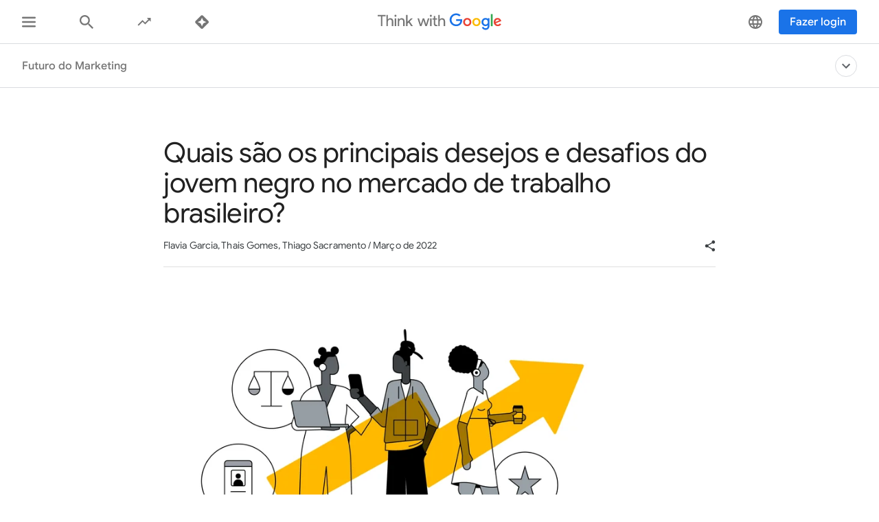

--- FILE ---
content_type: text/html; charset=utf-8
request_url: https://www.thinkwithgoogle.com/intl/pt-br/futuro-do-marketing/gestao-e-cultura-organizacional/diversidade-e-inclusao/pesquisa-desejos-e-desafios-do-jovem-negro-mercado-de-trabalho-brasil/
body_size: 52141
content:






<!doctype html>
<html lang="pt-br" data-locale="pt-br" data-mapped-locale="pt-br">
  <head>
    <meta charset="utf-8">
    <meta http-equiv="x-ua-compatible" content="ie=edge">
    <meta name="viewport" content="width=device-width, initial-scale=1">
    

    <title>Quais são os principais desejos e desafios do jovem negro no mercado de trabalho brasileiro?</title>

    

<link rel="icon" href="/favicon.svg" type="image/svg+xml">

<link rel="icon" href="/favicon.png" type="image/png">

    
    <link rel="preconnect" href="https://fonts.gstatic.com/" crossorigin>

    
    <link rel="preconnect" href="https://www.googletagmanager.com">
    <link rel="preconnect" href="https://adservice.google.com">
    <link rel="preconnect" href="https://apis.google.com">
    <link rel="preconnect" href="https://stats.g.doubleclick.net">
    <link rel="preconnect" href="https://storage.googleapis.com">
    <link rel="preconnect" href="https://www.google-analytics.com">
    <link rel="preconnect" href="https://ssl.gstatic.com">
    <link rel="preconnect" href="https://www.google.com">
    <link rel="preconnect" href="https://accounts.google.com">
    <link rel="preconnect" href="https://analytics.google.com">
    <link rel="preconnect" href="https://www.gstatic.com">
    
    <link rel="preconnect" href="https://fonts.googleapis.com">
    <link rel="preconnect" href="https://2507573.fls.doubleclick.net">
    
    
    
      
    

    


<meta name="description" content="Quais são os principais desejos e desafios do jovem negro no mercado de trabalho brasileiro?">


<meta property="og:title" content="Quais são os principais desejos e desafios do jovem negro no mercado de trabalho brasileiro?">
<meta property="og:description" content="Quais são os principais desejos e desafios do jovem negro no mercado de trabalho brasileiro?">


  <meta property="og:image" content="https://storage.googleapis.com/twg-content/images/twg_nexts_steps_thumb.width-1200.png">
  <meta name="twitter:image" content="https://storage.googleapis.com/twg-content/images/twg_nexts_steps_thumb.width-1200.png">


<meta property="og:url" content="https://www.thinkwithgoogle.com/intl/pt-br/futuro-do-marketing/gestao-e-cultura-organizacional/diversidade-e-inclusao/pesquisa-desejos-e-desafios-do-jovem-negro-mercado-de-trabalho-brasil/">
<meta property="og:site_name" content="Think with Google">
<meta property="og:type" content="website">


<meta name="twitter:card" content="summary_large_image">
<meta name="twitter:site" content="@ThinkwithGoogle">

<meta name="twitter:title" content="Quais são os principais desejos e desafios do jovem negro no mercado de trabalho brasileiro?">
<meta name="twitter:description" content="Quais são os principais desejos e desafios do jovem negro no mercado de trabalho brasileiro?">

<link rel="canonical" href="https://www.thinkwithgoogle.com/intl/pt-br/futuro-do-marketing/gestao-e-cultura-organizacional/diversidade-e-inclusao/pesquisa-desejos-e-desafios-do-jovem-negro-mercado-de-trabalho-brasil/">


    

    <script type="application/ld+json">
      [
        

{
  "@context": "http://schema.org",
  "@type": "Organization",
  "url": "https://www.thinkwithgoogle.com/intl/pt-br/",
  "logo": "https://www.thinkwithgoogle.com/_qs/static/img/global/twg-logo-large.jpg"
},
{
  "@context": "http://schema.org",
  "@type": "Organization",
  "name": "ThinkwithGoogle",
  "url": "https://www.thinkwithgoogle.com/intl/pt-br/futuro-do-marketing/gestao-e-cultura-organizacional/diversidade-e-inclusao/pesquisa-desejos-e-desafios-do-jovem-negro-mercado-de-trabalho-brasil/",
  
    "sameAs": [
      
        "https://www.linkedin.com/company/think-with-google",
      
        "https://twitter.com/ThinkwithGoogle",
      
        "https://www.facebook.com/ThinkwithGoogle/"
      
    ]
  
}


        ,
          
      
  




{
  "@context": "http://schema.org/",
  "@type": "Article",
  "dateModified": "2024-08-29T19:54:47.955905+00:00",
  "datePublished": "2022-03-09",
  "headline": "Quais são os principais desejos e desafios do jovem negro no mercado de trabalho brasileiro?",
  "description": "Quais são os principais desejos e desafios do jovem negro no mercado de trabalho brasileiro?",
  "mainEntityOfPage": "https://www.thinkwithgoogle.com/intl/pt-br/futuro-do-marketing/gestao-e-cultura-organizacional/diversidade-e-inclusao/pesquisa-desejos-e-desafios-do-jovem-negro-mercado-de-trabalho-brasil/",
   "author": [
       
           
                {
                  "@type": "Person",
                  "name": "Flavia Garcia"
                }, 
           
                {
                  "@type": "Person",
                  "name": "Thais Gomes"
                }, 
           
                {
                  "@type": "Person",
                  "name": "Thiago Sacramento"
                }
           
       
    ],
  "image": {
    "@type": "ImageObject",
    
    
      
      "url": "https://storage.googleapis.com/twg-content/images/twg_nexts_steps_thumb.width-800.png",
      "height": 1152,
      "width": 2460
    
  },
  "publisher": {
    "@type": "Organization",
    "name": "ThinkwithGoogle",
    "logo": {
      "@type": "ImageObject",
      "url": "https://www.thinkwithgoogle.com/_qs/static/img/global/twg-logo-small.jpg",
      "height": 60,
      "width": 107
    }
  },
  "wordCount": "771"
}


    
        
      ]
    </script>

    
      
    

    
<style>
  /* GOOGLE SANS */
  /* ITALIC */
  /* cyrillic */
  @font-face {
    font-display: swap;
    font-family: 'Google Sans';
    font-style: italic;
    font-weight: 400;
    src: local('Google Sans Regular Italic'), local('GoogleSans-Regular-Italic'), url("/_qs/static/dist/fonts/google-sans/google-sans-400i-cyrillic.woff2") format('woff2');
    unicode-range: U+0400-045F, U+0490-0491, U+04B0-04B1, U+2116;
  }

  /* latin-ext */
  @font-face {
    font-display: swap;
    font-family: 'Google Sans';
    font-style: italic;
    font-weight: 400;
    src: local('Google Sans Regular Italic'), local('GoogleSans-Regular-Italic'), url("/_qs/static/dist/fonts/google-sans/google-sans-400i-latin-ext.woff2") format('woff2');
    unicode-range: U+0100-024F, U+0259, U+1E00-1EFF, U+2020, U+20A0-20AB, U+20AD-20CF, U+2113, U+2C60-2C7F, U+A720-A7FF;
  }

  /* latin */
  @font-face {
    font-display: swap;
    font-family: 'Google Sans';
    font-style: italic;
    font-weight: 400;
    src: local('Google Sans Regular Italic'), local('GoogleSans-Regular-Italic'), url("/_qs/static/dist/fonts/google-sans/google-sans-400i-latin.woff2") format('woff2');
    unicode-range: U+0000-00FF, U+0131, U+0152-0153, U+02BB-02BC, U+02C6, U+02DA, U+02DC, U+2000-206F, U+2074, U+20AC, U+2122, U+2191, U+2193, U+2212, U+2215, U+FEFF, U+FFFD;
  }

  /* cyrillic */
  @font-face {
    font-display: swap;
    font-family: 'Google Sans';
    font-style: italic;
    font-weight: 500;
    src: local('Google Sans Medium Italic'), local('GoogleSans-Medium-Italic'), url("/_qs/static/dist/fonts/google-sans/google-sans-500i-cyrillic.woff2") format('woff2');
    unicode-range: U+0400-045F, U+0490-0491, U+04B0-04B1, U+2116;
  }

  /* latin-ext */
  @font-face {
    font-display: swap;
    font-family: 'Google Sans';
    font-style: italic;
    font-weight: 500;
    src: local('Google Sans Medium Italic'), local('GoogleSans-Medium-Italic'), url("/_qs/static/dist/fonts/google-sans/google-sans-500i-latin-ext.woff2") format('woff2');
    unicode-range: U+0100-024F, U+0259, U+1E00-1EFF, U+2020, U+20A0-20AB, U+20AD-20CF, U+2113, U+2C60-2C7F, U+A720-A7FF;
  }

  /* latin */
  @font-face {
    font-display: swap;
    font-family: 'Google Sans';
    font-style: italic;
    font-weight: 500;
    src: local('Google Sans Medium Italic'), local('GoogleSans-Medium-Italic'), url("/_qs/static/dist/fonts/google-sans/google-sans-500i-latin.woff2") format('woff2');
    unicode-range: U+0000-00FF, U+0131, U+0152-0153, U+02BB-02BC, U+02C6, U+02DA, U+02DC, U+2000-206F, U+2074, U+20AC, U+2122, U+2191, U+2193, U+2212, U+2215, U+FEFF, U+FFFD;
  }

  /* cyrillic */
  @font-face {
    font-display: swap;
    font-family: 'Google Sans';
    font-style: italic;
    font-weight: 700;
    src: local('Google Sans Bold Italic'), local('GoogleSans-Bold-Italic'), url("/_qs/static/dist/fonts/google-sans/google-sans-700i-cyrillic.woff2") format('woff2');
    unicode-range: U+0400-045F, U+0490-0491, U+04B0-04B1, U+2116;
  }

  /* latin-ext */
  @font-face {
    font-display: swap;
    font-family: 'Google Sans';
    font-style: italic;
    font-weight: 700;
    src: local('Google Sans Bold Italic'), local('GoogleSans-Bold-Italic'), url("/_qs/static/dist/fonts/google-sans/google-sans-700i-latin-ext.woff2") format('woff2');
    unicode-range: U+0100-024F, U+0259, U+1E00-1EFF, U+2020, U+20A0-20AB, U+20AD-20CF, U+2113, U+2C60-2C7F, U+A720-A7FF;
  }

  /* latin */
  @font-face {
    font-display: swap;
    font-family: 'Google Sans';
    font-style: italic;
    font-weight: 700;
    src: local('Google Sans Bold'), local('GoogleSans-Bold-Italic'), url("/_qs/static/dist/fonts/google-sans/google-sans-700i-latin.woff2") format('woff2');
    unicode-range: U+0000-00FF, U+0131, U+0152-0153, U+02BB-02BC, U+02C6, U+02DA, U+02DC, U+2000-206F, U+2074, U+20AC, U+2122, U+2191, U+2193, U+2212, U+2215, U+FEFF, U+FFFD;
  }

  /* NORMAL */
  /* cyrillic */
  @font-face {
    font-display: swap;
    font-family: 'Google Sans';
    font-style: normal;
    font-weight: 400;
    src: local('Google Sans Regular'), local('GoogleSans-Regular'), url("/_qs/static/dist/fonts/google-sans/google-sans-400-cyrillic.woff2") format('woff2');
    unicode-range: U+0400-045F, U+0490-0491, U+04B0-04B1, U+2116;
  }

  /* latin-ext */
  @font-face {
    font-display: swap;
    font-family: 'Google Sans';
    font-style: normal;
    font-weight: 400;
    src: local('Google Sans Regular'), local('GoogleSans-Regular'), url("/_qs/static/dist/fonts/google-sans/google-sans-400-latin-ext.woff2") format('woff2');
    unicode-range: U+0100-024F, U+0259, U+1E00-1EFF, U+2020, U+20A0-20AB, U+20AD-20CF, U+2113, U+2C60-2C7F, U+A720-A7FF;
  }

  /* latin */
  @font-face {
    font-display: swap;
    font-family: 'Google Sans';
    font-style: normal;
    font-weight: 400;
    src: local('Google Sans Regular'), local('GoogleSans-Regular'), url("/_qs/static/dist/fonts/google-sans/google-sans-400-latin.woff2") format('woff2');
    unicode-range: U+0000-00FF, U+0131, U+0152-0153, U+02BB-02BC, U+02C6, U+02DA, U+02DC, U+2000-206F, U+2074, U+20AC, U+2122, U+2191, U+2193, U+2212, U+2215, U+FEFF, U+FFFD;
  }

  /* cyrillic */
  @font-face {
    font-display: swap;
    font-family: 'Google Sans';
    font-style: normal;
    font-weight: 500;
    src: local('Google Sans Medium'), local('GoogleSans-Medium'), url("/_qs/static/dist/fonts/google-sans/google-sans-500-cyrillic.woff2") format('woff2');
    unicode-range: U+0400-045F, U+0490-0491, U+04B0-04B1, U+2116;
  }

  /* latin-ext */
  @font-face {
    font-display: swap;
    font-family: 'Google Sans';
    font-style: normal;
    font-weight: 500;
    src: local('Google Sans Medium'), local('GoogleSans-Medium'), url("/_qs/static/dist/fonts/google-sans/google-sans-500-latin-ext.woff2") format('woff2');
    unicode-range: U+0100-024F, U+0259, U+1E00-1EFF, U+2020, U+20A0-20AB, U+20AD-20CF, U+2113, U+2C60-2C7F, U+A720-A7FF;
  }

  /* latin */
  @font-face {
    font-display: swap;
    font-family: 'Google Sans';
    font-style: normal;
    font-weight: 500;
    src: local('Google Sans Medium'), local('GoogleSans-Medium'), url("/_qs/static/dist/fonts/google-sans/google-sans-500-latin.woff2") format('woff2');
    unicode-range: U+0000-00FF, U+0131, U+0152-0153, U+02BB-02BC, U+02C6, U+02DA, U+02DC, U+2000-206F, U+2074, U+20AC, U+2122, U+2191, U+2193, U+2212, U+2215, U+FEFF, U+FFFD;
  }

  /* cyrillic */
  @font-face {
    font-display: swap;
    font-family: 'Google Sans';
    font-style: normal;
    font-weight: 700;
    src: local('Google Sans Bold'), local('GoogleSans-Bold'), url("/_qs/static/dist/fonts/google-sans/google-sans-700-cyrillic.woff2") format('woff2');
    unicode-range: U+0400-045F, U+0490-0491, U+04B0-04B1, U+2116;
  }

  /* latin-ext */
  @font-face {
    font-display: swap;
    font-family: 'Google Sans';
    font-style: normal;
    font-weight: 700;
    src: local('Google Sans Bold'), local('GoogleSans-Bold'), url("/_qs/static/dist/fonts/google-sans/google-sans-700-latin-ext.woff2") format('woff2');
    unicode-range: U+0100-024F, U+0259, U+1E00-1EFF, U+2020, U+20A0-20AB, U+20AD-20CF, U+2113, U+2C60-2C7F, U+A720-A7FF;
  }

  /* latin */
  @font-face {
    font-display: swap;
    font-family: 'Google Sans';
    font-style: normal;
    font-weight: 700;
    src: local('Google Sans Bold'), local('GoogleSans-Bold'), url("/_qs/static/dist/fonts/google-sans/google-sans-700-latin.woff2") format('woff2');
    unicode-range: U+0000-00FF, U+0131, U+0152-0153, U+02BB-02BC, U+02C6, U+02DA, U+02DC, U+2000-206F, U+2074, U+20AC, U+2122, U+2191, U+2193, U+2212, U+2215, U+FEFF, U+FFFD;
  }
  /* ROBOTO */
  /* ITALIC */
  /* cyrillic-ext */
  @font-face {
    font-display: swap;
    font-family: 'Roboto';
    font-style: italic;
    font-weight: 300;
    src: local('Roboto Light Italic'), local('Roboto-Light-Italic'), url("/_qs/static/dist/fonts/roboto/roboto-300i-cyrillic-ext.woff2") format('woff2');
    unicode-range: U+0460-052F, U+1C80-1C88, U+20B4, U+2DE0-2DFF, U+A640-A69F, U+FE2E-FE2F;
  }

  /* cyrillic */
  @font-face {
    font-display: swap;
    font-family: 'Roboto';
    font-style: italic;
    font-weight: 300;
    src: local('Roboto Light Italic'), local('Roboto-Light-Italic'), url("/_qs/static/dist/fonts/roboto/roboto-300i-cyrillic.woff2") format('woff2');
    unicode-range: U+0400-045F, U+0490-0491, U+04B0-04B1, U+2116;
  }

  /* latin-ext */
  @font-face {
    font-display: swap;
    font-family: 'Roboto';
    font-style: italic;
    font-weight: 300;
    src: local('Roboto Light Italic'), local('Roboto-Light-Italic'), url("/_qs/static/dist/fonts/roboto/roboto-300i-latin-ext.woff2") format('woff2');
    unicode-range: U+0100-024F, U+0259, U+1E00-1EFF, U+2020, U+20A0-20AB, U+20AD-20CF, U+2113, U+2C60-2C7F, U+A720-A7FF;
  }

  /* latin */
  @font-face {
    font-display: swap;
    font-family: 'Roboto';
    font-style: italic;
    font-weight: 300;
    src: local('Roboto Light Italic'), local('Roboto-Light-Italic'), url("/_qs/static/dist/fonts/roboto/roboto-300i-latin.woff2") format('woff2');
    unicode-range: U+0000-00FF, U+0131, U+0152-0153, U+02BB-02BC, U+02C6, U+02DA, U+02DC, U+2000-206F, U+2074, U+20AC, U+2122, U+2191, U+2193, U+2212, U+2215, U+FEFF, U+FFFD;
  }

  /* cyrillic-ext */
  @font-face {
    font-display: swap;
    font-family: 'Roboto';
    font-style: italic;
    font-weight: 400;
    src: local('Roboto Italic'), local('Roboto-Italic'), url("/_qs/static/dist/fonts/roboto/roboto-400i-cyrillic-ext.woff2") format('woff2');
    unicode-range: U+0460-052F, U+1C80-1C88, U+20B4, U+2DE0-2DFF, U+A640-A69F, U+FE2E-FE2F;
  }

  /* cyrillic */
  @font-face {
    font-display: swap;
    font-family: 'Roboto';
    font-style: italic;
    font-weight: 400;
    src: local('Roboto Italic'), local('Roboto-Italic'), url("/_qs/static/dist/fonts/roboto/roboto-400i-cyrillic.woff2") format('woff2');
    unicode-range: U+0400-045F, U+0490-0491, U+04B0-04B1, U+2116;
  }

  /* latin-ext */
  @font-face {
    font-display: swap;
    font-family: 'Roboto';
    font-style: italic;
    font-weight: 400;
    src: local('Roboto Italic'), local('Roboto-Italic'), url("/_qs/static/dist/fonts/roboto/roboto-400i-latin-ext.woff2") format('woff2');
    unicode-range: U+0100-024F, U+0259, U+1E00-1EFF, U+2020, U+20A0-20AB, U+20AD-20CF, U+2113, U+2C60-2C7F, U+A720-A7FF;
  }

  /* latin */
  @font-face {
    font-display: swap;
    font-family: 'Roboto';
    font-style: italic;
    font-weight: 400;
    src: local('Roboto Italic'), local('Roboto-Italic'), url("/_qs/static/dist/fonts/roboto/roboto-400i-latin.woff2") format('woff2');
    unicode-range: U+0000-00FF, U+0131, U+0152-0153, U+02BB-02BC, U+02C6, U+02DA, U+02DC, U+2000-206F, U+2074, U+20AC, U+2122, U+2191, U+2193, U+2212, U+2215, U+FEFF, U+FFFD;
  }

  /* cyrillic-ext */
  @font-face {
    font-display: swap;
    font-family: 'Roboto';
    font-style: italic;
    font-weight: 500;
    src: local('Roboto Italic'), local('Roboto-Italic'), url("/_qs/static/dist/fonts/roboto/roboto-500i-cyrillic-ext.woff2") format('woff2');
    unicode-range: U+0460-052F, U+1C80-1C88, U+20B4, U+2DE0-2DFF, U+A640-A69F, U+FE2E-FE2F;
  }

  /* cyrillic */
  @font-face {
    font-display: swap;
    font-family: 'Roboto';
    font-style: italic;
    font-weight: 500;
    src: local('Roboto Italic'), local('Roboto-Italic'), url("/_qs/static/dist/fonts/roboto/roboto-500i-cyrillic.woff2") format('woff2');
    unicode-range: U+0400-045F, U+0490-0491, U+04B0-04B1, U+2116;
  }

  /* latin-ext */
  @font-face {
    font-display: swap;
    font-family: 'Roboto';
    font-style: italic;
    font-weight: 500;
    src: local('Roboto Italic'), local('Roboto-Italic'), url("/_qs/static/dist/fonts/roboto/roboto-500i-latin-ext.woff2") format('woff2');
    unicode-range: U+0100-024F, U+0259, U+1E00-1EFF, U+2020, U+20A0-20AB, U+20AD-20CF, U+2113, U+2C60-2C7F, U+A720-A7FF;
  }

  /* latin */
  @font-face {
    font-display: swap;
    font-family: 'Roboto';
    font-style: italic;
    font-weight: 500;
    src: local('Roboto Italic'), local('Roboto-Italic'), url("/_qs/static/dist/fonts/roboto/roboto-500i-latin.woff2") format('woff2');
    unicode-range: U+0000-00FF, U+0131, U+0152-0153, U+02BB-02BC, U+02C6, U+02DA, U+02DC, U+2000-206F, U+2074, U+20AC, U+2122, U+2191, U+2193, U+2212, U+2215, U+FEFF, U+FFFD;
  }

  /* cyrillic-ext */
  @font-face {
    font-display: swap;
    font-family: 'Roboto';
    font-style: italic;
    font-weight: 700;
    src: local('Roboto Bold Italic'), local('Roboto-Bold-Italic'), url("/_qs/static/dist/fonts/roboto/roboto-700i-cyrillic-ext.woff2") format('woff2');
    unicode-range: U+0460-052F, U+1C80-1C88, U+20B4, U+2DE0-2DFF, U+A640-A69F, U+FE2E-FE2F;
  }

  /* cyrillic */
  @font-face {
    font-display: swap;
    font-family: 'Roboto';
    font-style: italic;
    font-weight: 700;
    src: local('Roboto Bold Italic'), local('Roboto-Bold-Italic'), url("/_qs/static/dist/fonts/roboto/roboto-700i-cyrillic.woff2") format('woff2');
    unicode-range: U+0400-045F, U+0490-0491, U+04B0-04B1, U+2116;
  }

  /* latin-ext */
  @font-face {
    font-display: swap;
    font-family: 'Roboto';
    font-style: italic;
    font-weight: 700;
    src: local('Roboto Bold Italic'), local('Roboto-Bold-Italic'), url("/_qs/static/dist/fonts/roboto/roboto-700i-latin-ext.woff2") format('woff2');
    unicode-range: U+0100-024F, U+0259, U+1E00-1EFF, U+2020, U+20A0-20AB, U+20AD-20CF, U+2113, U+2C60-2C7F, U+A720-A7FF;
  }

  /* latin */
  @font-face {
    font-display: swap;
    font-family: 'Roboto';
    font-style: italic;
    font-weight: 700;
    src: local('Roboto Bold Italic'), local('Roboto-Bold-Italic'), url("/_qs/static/dist/fonts/roboto/roboto-700i-latin.woff2") format('woff2');
    unicode-range: U+0000-00FF, U+0131, U+0152-0153, U+02BB-02BC, U+02C6, U+02DA, U+02DC, U+2000-206F, U+2074, U+20AC, U+2122, U+2191, U+2193, U+2212, U+2215, U+FEFF, U+FFFD;
  }

  /* NORMAL */
  /* cyrillic-ext */
  @font-face {
    font-display: swap;
    font-family: 'Roboto';
    font-style: normal;
    font-weight: 300;
    src: local('Roboto'), local('Roboto-Regular'), url("/_qs/static/dist/fonts/roboto/roboto-300-cyrillic-ext.woff2") format('woff2');
    unicode-range: U+0460-052F, U+1C80-1C88, U+20B4, U+2DE0-2DFF, U+A640-A69F, U+FE2E-FE2F;
  }

  /* cyrillic */
  @font-face {
    font-display: swap;
    font-family: 'Roboto';
    font-style: normal;
    font-weight: 300;
    src: local('Roboto'), local('Roboto-Regular'), url("/_qs/static/dist/fonts/roboto/roboto-300-cyrillic.woff2") format('woff2');
    unicode-range: U+0400-045F, U+0490-0491, U+04B0-04B1, U+2116;
  }

  /* latin-ext */
  @font-face {
    font-display: swap;
    font-family: 'Roboto';
    font-style: normal;
    font-weight: 300;
    src: local('Roboto'), local('Roboto-Regular'), url("/_qs/static/dist/fonts/roboto/roboto-300-latin-ext.woff2") format('woff2');
    unicode-range: U+0100-024F, U+0259, U+1E00-1EFF, U+2020, U+20A0-20AB, U+20AD-20CF, U+2113, U+2C60-2C7F, U+A720-A7FF;
  }

  /* latin */
  @font-face {
    font-display: swap;
    font-family: 'Roboto';
    font-style: normal;
    font-weight: 300;
    src: local('Roboto'), local('Roboto-Regular'), url("/_qs/static/dist/fonts/roboto/roboto-300-latin.woff2") format('woff2');
    unicode-range: U+0000-00FF, U+0131, U+0152-0153, U+02BB-02BC, U+02C6, U+02DA, U+02DC, U+2000-206F, U+2074, U+20AC, U+2122, U+2191, U+2193, U+2212, U+2215, U+FEFF, U+FFFD;
  }

  /* cyrillic-ext */
  @font-face {
    font-display: swap;
    font-family: 'Roboto';
    font-style: normal;
    font-weight: 400;
    src: local('Roboto'), local('Roboto-Regular'), url("/_qs/static/dist/fonts/roboto/roboto-400-cyrillic-ext.woff2") format('woff2');
    unicode-range: U+0460-052F, U+1C80-1C88, U+20B4, U+2DE0-2DFF, U+A640-A69F, U+FE2E-FE2F;
  }

  /* cyrillic */
  @font-face {
    font-display: swap;
    font-family: 'Roboto';
    font-style: normal;
    font-weight: 400;
    src: local('Roboto'), local('Roboto-Regular'), url("/_qs/static/dist/fonts/roboto/roboto-400-cyrillic.woff2") format('woff2');
    unicode-range: U+0400-045F, U+0490-0491, U+04B0-04B1, U+2116;
  }

  /* latin-ext */
  @font-face {
    font-display: swap;
    font-family: 'Roboto';
    font-style: normal;
    font-weight: 400;
    src: local('Roboto'), local('Roboto-Regular'), url("/_qs/static/dist/fonts/roboto/roboto-400-latin-ext.woff2") format('woff2');
    unicode-range: U+0100-024F, U+0259, U+1E00-1EFF, U+2020, U+20A0-20AB, U+20AD-20CF, U+2113, U+2C60-2C7F, U+A720-A7FF;
  }

  /* latin */
  @font-face {
    font-display: swap;
    font-family: 'Roboto';
    font-style: normal;
    font-weight: 400;
    src: local('Roboto'), local('Roboto-Regular'), url("/_qs/static/dist/fonts/roboto/roboto-400-latin.woff2") format('woff2');
    unicode-range: U+0000-00FF, U+0131, U+0152-0153, U+02BB-02BC, U+02C6, U+02DA, U+02DC, U+2000-206F, U+2074, U+20AC, U+2122, U+2191, U+2193, U+2212, U+2215, U+FEFF, U+FFFD;
  }

  /* cyrillic-ext */
  @font-face {
    font-display: swap;
    font-family: 'Roboto';
    font-style: normal;
    font-weight: 500;
    src: local('Roboto Medium'), local('Roboto-Medium'), url("/_qs/static/dist/fonts/roboto/roboto-500-cyrillic-ext.woff2") format('woff2');
    unicode-range: U+0460-052F, U+1C80-1C88, U+20B4, U+2DE0-2DFF, U+A640-A69F, U+FE2E-FE2F;
  }

  /* cyrillic */
  @font-face {
    font-display: swap;
    font-family: 'Roboto';
    font-style: normal;
    font-weight: 500;
    src: local('Roboto Medium'), local('Roboto-Medium'), url("/_qs/static/dist/fonts/roboto/roboto-500-cyrillic.woff2") format('woff2');
    unicode-range: U+0400-045F, U+0490-0491, U+04B0-04B1, U+2116;
  }

  /* latin-ext */
  @font-face {
    font-display: swap;
    font-family: 'Roboto';
    font-style: normal;
    font-weight: 500;
    src: local('Roboto Medium'), local('Roboto-Medium'), url("/_qs/static/dist/fonts/roboto/roboto-500-latin-ext.woff2") format('woff2');
    unicode-range: U+0100-024F, U+0259, U+1E00-1EFF, U+2020, U+20A0-20AB, U+20AD-20CF, U+2113, U+2C60-2C7F, U+A720-A7FF;
  }

  /* latin */
  @font-face {
    font-display: swap;
    font-family: 'Roboto';
    font-style: normal;
    font-weight: 500;
    src: local('Roboto Medium'), local('Roboto-Medium'), url("/_qs/static/dist/fonts/roboto/roboto-500-latin.woff2") format('woff2');
    unicode-range: U+0000-00FF, U+0131, U+0152-0153, U+02BB-02BC, U+02C6, U+02DA, U+02DC, U+2000-206F, U+2074, U+20AC, U+2122, U+2191, U+2193, U+2212, U+2215, U+FEFF, U+FFFD;
  }

  /* cyrillic-ext */
  @font-face {
    font-display: swap;
    font-family: 'Roboto';
    font-style: normal;
    font-weight: 700;
    src: local('Roboto Bold'), local('Roboto-Bold'), url("/_qs/static/dist/fonts/roboto/roboto-700-cyrillic-ext.woff2") format('woff2');
    unicode-range: U+0460-052F, U+1C80-1C88, U+20B4, U+2DE0-2DFF, U+A640-A69F, U+FE2E-FE2F;
  }

  /* cyrillic */
  @font-face {
    font-display: swap;
    font-family: 'Roboto';
    font-style: normal;
    font-weight: 700;
    src: local('Roboto Bold'), local('Roboto-Bold'), url("/_qs/static/dist/fonts/roboto/roboto-700-cyrillic.woff2") format('woff2');
    unicode-range: U+0400-045F, U+0490-0491, U+04B0-04B1, U+2116;
  }

  /* latin-ext */
  @font-face {
    font-display: swap;
    font-family: 'Roboto';
    font-style: normal;
    font-weight: 700;
    src: local('Roboto Bold'), local('Roboto-Bold'), url("/_qs/static/dist/fonts/roboto/roboto-700-latin-ext.woff2") format('woff2');
    unicode-range: U+0100-024F, U+0259, U+1E00-1EFF, U+2020, U+20A0-20AB, U+20AD-20CF, U+2113, U+2C60-2C7F, U+A720-A7FF;
  }

  /* latin */
  @font-face {
    font-display: swap;
    font-family: 'Roboto';
    font-style: normal;
    font-weight: 700;
    src: local('Roboto Bold'), local('Roboto-Bold'), url("/_qs/static/dist/fonts/roboto/roboto-700-latin.woff2") format('woff2');
    unicode-range: U+0000-00FF, U+0131, U+0152-0153, U+02BB-02BC, U+02C6, U+02DA, U+02DC, U+2000-206F, U+2074, U+20AC, U+2122, U+2191, U+2193, U+2212, U+2215, U+FEFF, U+FFFD;
  }

  /* GOOGLE SANS TEXT */
  /* NORMAL */
  /* cyrillic */
  @font-face {
    font-family: 'Google Sans Text';
    font-style: normal;
    font-weight: 400;
    font-display: swap;
    src: local('Google Sans Text Regular'), local('GoogleSansText-Regular'), url("/_qs/static/dist/fonts/google-sans-text/google-sans-text-400-cyrillic.woff2") format('woff2');
    unicode-range: U+0400-045F, U+0490-0491, U+04B0-04B1, U+2116;
  }
  /* latin-ext */
  @font-face {
    font-family: 'Google Sans Text';
    font-style: normal;
    font-weight: 400;
    font-display: swap;
    src: local('Google Sans Text Regular'), local('GoogleSansText-Regular'), url("/_qs/static/dist/fonts/google-sans-text/google-sans-text-400-latin-ext.woff2") format('woff2');
    unicode-range: U+0100-024F, U+0259, U+1E00-1EFF, U+2020, U+20A0-20AB, U+20AD-20CF, U+2113, U+2C60-2C7F, U+A720-A7FF;
  }
  /* latin */
  @font-face {
    font-family: 'Google Sans Text';
    font-style: normal;
    font-weight: 400;
    font-display: swap;
    src: local('Google Sans Text Regular'), local('GoogleSansText-Regular'), url("/_qs/static/dist/fonts/google-sans-text/google-sans-text-400-latin.woff2") format('woff2');
    unicode-range: U+0000-00FF, U+0131, U+0152-0153, U+02BB-02BC, U+02C6, U+02DA, U+02DC, U+2000-206F, U+2074, U+20AC, U+2122, U+2191, U+2193, U+2212, U+2215, U+FEFF, U+FFFD;
  }
  /* cyrillic */
  @font-face {
    font-family: 'Google Sans Text';
    font-style: normal;
    font-weight: 500;
    font-display: swap;
    src: local('Google Sans Text Regular'), local('GoogleSansText-Regular'), url("/_qs/static/dist/fonts/google-sans-text/google-sans-text-500-cyrillic.woff2") format('woff2');
    unicode-range: U+0400-045F, U+0490-0491, U+04B0-04B1, U+2116;
  }
  /* latin-ext */
  @font-face {
    font-family: 'Google Sans Text';
    font-style: normal;
    font-weight: 500;
    font-display: swap;
    src: local('Google Sans Text Regular'), local('GoogleSansText-Regular'), url("/_qs/static/dist/fonts/google-sans-text/google-sans-text-500-latin.woff2") format('woff2');
    unicode-range: U+0100-024F, U+0259, U+1E00-1EFF, U+2020, U+20A0-20AB, U+20AD-20CF, U+2113, U+2C60-2C7F, U+A720-A7FF;
  }
  /* latin */
  @font-face {
    font-family: 'Google Sans Text';
    font-style: normal;
    font-weight: 500;
    font-display: swap;
    src: local('Google Sans Text Regular'), local('GoogleSansText-Regular'), url("/_qs/static/dist/fonts/google-sans-text/google-sans-text-500-latin-ext.woff2") format('woff2');
    unicode-range: U+0000-00FF, U+0131, U+0152-0153, U+02BB-02BC, U+02C6, U+02DA, U+02DC, U+2000-206F, U+2074, U+20AC, U+2122, U+2191, U+2193, U+2212, U+2215, U+FEFF, U+FFFD;
  }
</style>


    

    

    

    
    <link rel="stylesheet" href="https://www.gstatic.com/glue/cookienotificationbar/cookienotificationbar.min.css" />

    

    

    
    
    
    
    <link href="/_qs/static/dist/css/main.2767dc5cd5e2f98b9b54.css" rel="stylesheet" />
    
  
  <link href="/_qs/static/dist/css/detail.b5101802f58da858e9b6.css" rel="stylesheet" />

    <!-- Google Tag Manager script -->
<script>
function initializeGTM(e){
  (function(w,d,s,l,i){w[l]=w[l]||[];w[l].push({'gtm.start':
  new Date().getTime(),event:'gtm.js'});var f=d.getElementsByTagName(s)[0],
  j=d.createElement(s),dl=l!='dataLayer'?'&l='+l:'';j.async=true;j.src=
  '//www.googletagmanager.com/gtm.js?id='+i+dl;f.parentNode.insertBefore(j,f);
  })(window,document,'script','dataLayer', 'GTM-KNLPWX');

  globalAnalyticsInit(e)
}
</script>
<!-- End Google Tag Manager -->

  </head>

  <body class="twgn--has-secondary-nav"
        
        
  

  data-pageload-analytics='{
    "contentType": "Report",
    "datePublished": "2022-03-09",
    "hasVideo": "False",
    "slug": "pesquisa-desejos-e-desafios-do-jovem-negro-mercado-de-trabalho-brasil",
    "wordCount": "771",
    "pageID": "33575",
    "originalID": "33575",
    "pageTitle": "Quais são os principais desejos e desafios do jovem negro no mercado de trabalho brasileiro?",
    "productPartnerTeam": "None",
    "isOriginal": "true",
    "industryVertical": "None",
    "geographicSubject": "None",
    "authoringTeam": "Brazil",
    "jobType": "Brand Marketer, Strategy/Planner",
    "jobLevel": "Thought Leadership",
    "templateType": "detail",
    "contentTopic": "Diversity &amp; Inclusion",
    "hiddenContent": "False",
    "gatedContent": "False"
  }'
  data-pageload-analytics-ga4='{
    "event": "page_view",
    "content_type": "Report",
    "logged_in_status": "not applicable",
    "date_published": "2022-03-09",
    "page_has_video": "False",
    "topic_tags": "Diversity &amp; Inclusion",
    "team": "None",
    "is_original": "true",
    "industry_vertical": "None",
    "geographic_subject": "None",
    "authoring_team": "Brazil",
    "original_id": "33575",
    "page_id": "33575",
    "gated_content": "False",
    "hidden_content": "False",
    "ad_format": "not applicable",
    "channel": "not applicable",
    "is_visual_story": "not applicable",
    "vs_length": "not applicable",
    "vs_gate_page": "not applicable",
    "ads_marketing_site": "www.thinkwithgoogle.com",
    "page_location": "https://www.thinkwithgoogle.com/intl/pt-br/futuro-do-marketing/gestao-e-cultura-organizacional/diversidade-e-inclusao/pesquisa-desejos-e-desafios-do-jovem-negro-mercado-de-trabalho-brasil/",
    "page_title": "Quais são os principais desejos e desafios do jovem negro no mercado de trabalho brasileiro?"
  }'

        data-user-login-event='{
"event": "userLogin",
"category": "user-login",
"label": "user-login",
"action": "user-login"
}'
        data-event-log-api-url="/api/session/v1/log"

        data-svg-static-path="/_qs/static/dist/icons/svg-sprites.svg"
        data-fallback-img-path="/_qs/static/img/global/video-unavailable-fallback.svg"
  >
    

    <!-- Google Tag Manager (noscript) -->
<noscript><iframe src="//www.googletagmanager.com/ns.html?id=GTM-KNLPWX"
  height="0" width="0" style="display:none;visibility:hidden"></iframe></noscript>
<!-- End Google Tag Manager (noscript) -->


    <div
      id="app"
      class="app-content"
      data-component-priority-import>
      
         

<link rel="stylesheet" href="https://www.thinkwithgoogle.com/components/header-footer/prod/1-1/static/index.css?version=iDL98w%3D%3D" />
<div class="twgn twgn-skip-to-content twgn--no-js">
  
  <a class="twgn twgn-skip-to-content__btn twgn-btn twgn-btn--blue" data-search-target-scroll="#lcs-mod-2" href="#main-content">
    <span class="twgn twgn-btn__text">
      Ir para o conteúdo
    </span>
  </a>
</div>

<nav class="twgn twgn-primary-nav twgn--no-js"
    data-twgn-container-id="G-BXYLHC2HPB"
    data-twgn-container-id-ua="UA-34826363-1"
>
  
  <div class="twgn twgn-primary-nav__wrapper">
    
    
    <div class="twgn twgn-primary-nav__toolbar twgn-primary-nav__toolbar--4-up">
      
        
          <button
            class="twgn twgn-primary-nav__toolbar-item__label twgn-tooltip"
            data-item-id="menu"
            aria-expanded="false"
            aria-label=""
          >
            <div class="twgn twgn-primary-nav__toolbar-item__label-dom">
              

              

              
              <svg class="twgn twgn-primary-nav__toolbar-item__icon twgn-primary-nav__toolbar-item__icon--menu"
                role="presentation"
                width="20" height="20" viewBox="0 0 20 20" fill="none" xmlns="http://www.w3.org/2000/svg">
                <g clip-path="url(#clip0)">
                  <path d="M0 16.25C0 16.9404 0.559644 17.5 1.25 17.5H18.75C19.4404 17.5 20 16.9404 20 16.25C20 15.5596 19.4404 15 18.75 15H1.25C0.559644 15 0 15.5596 0 16.25ZM0 10C0 10.6904 0.559644 11.25 1.25 11.25H18.75C19.4404 11.25 20 10.6904 20 10C20 9.30964 19.4404 8.75 18.75 8.75H1.25C0.559644 8.75 0 9.30964 0 10ZM1.25 2.5C0.559644 2.5 0 3.05964 0 3.75C0 4.44036 0.559644 5 1.25 5H18.75C19.4404 5 20 4.44036 20 3.75C20 3.05964 19.4404 2.5 18.75 2.5H1.25Z" fill="inherit"/>
                </g>
                <defs>
                  <clipPath id="clip0">
                    <rect width="20" height="20" fill="white" />
                  </clipPath>
                </defs>
              </svg>
              

              

              <span class="twgn twgn-primary-nav__toolbar-item__title">Menu</span>
            </div>
            <span class="twgn twgn-tooltip__content">Menu</span>
          </button>
        
      
        
          <button
            class="twgn twgn-primary-nav__toolbar-item__label twgn-tooltip"
            data-item-id="search"
            aria-expanded="false"
            aria-label=""
          >
            <div class="twgn twgn-primary-nav__toolbar-item__label-dom">
              

              
              <svg class="twgn twgn-primary-nav__toolbar-item__icon twgn-primary-nav__toolbar-item__icon--search"
                role="presentation"
                width="20" height="20" viewBox="0 0 20 20" fill="none" xmlns="http://www.w3.org/2000/svg">
                <g clip-path="url(#clip0)">
                  <path d="M14.2939 12.5786H13.3905L13.0703 12.2699C14.191 10.9663 14.8656 9.27387 14.8656 7.43282C14.8656 3.32762 11.538 0 7.43282 0C3.32762 0 0 3.32762 0 7.43282C0 11.538 3.32762 14.8656 7.43282 14.8656C9.27387 14.8656 10.9663 14.191 12.2699 13.0703L12.5786 13.3905V14.2939L18.2962 20L20 18.2962L14.2939 12.5786ZM7.43282 12.5786C4.58548 12.5786 2.28702 10.2802 2.28702 7.43282C2.28702 4.58548 4.58548 2.28702 7.43282 2.28702C10.2802 2.28702 12.5786 4.58548 12.5786 7.43282C12.5786 10.2802 10.2802 12.5786 7.43282 12.5786Z" fill="inherit"/>
                </g>
                <defs>
                  <clipPath id="clip0">
                    <rect width="20" height="20" fill="white" />
                  </clipPath>
                </defs>
              </svg>
              

              

              

              <span class="twgn twgn-primary-nav__toolbar-item__title">Busca</span>
            </div>
            <span class="twgn twgn-tooltip__content">Busca</span>
          </button>
        
      
        
          <button
            class="twgn twgn-primary-nav__toolbar-item__label twgn-tooltip"
            data-item-id="trending"
            aria-expanded="false"
            aria-label="Tendências em sua região"
          >
            <div class="twgn twgn-primary-nav__toolbar-item__label-dom">
              
              <svg
                class="twgn twgn-primary-nav__toolbar-item__icon twgn-primary-nav__toolbar-item__icon--trending"
                role="presentation"
                width="21" height="20" viewBox="0 0 21 20" fill="none" xmlns="http://www.w3.org/2000/svg">
              <path d="M14.5 3.75L16.79 6.04L11.91 10.92L7.91 6.92L0.5 14.34L1.91 15.75L7.91 9.75L11.91 13.75L18.21 7.46L20.5 9.75V3.75H14.5Z" fill="inherit"/>
              </svg>
              

              

              

              

              <span class="twgn twgn-primary-nav__toolbar-item__title">Tendência</span>
            </div>
            <span class="twgn twgn-tooltip__content">Tendência</span>
          </button>
        
      
        
          <button
            class="twgn twgn-primary-nav__toolbar-item__label twgn-tooltip"
            data-item-id="foryou"
            aria-expanded="false"
            aria-label="Recommended For You"
          >
            <div class="twgn twgn-primary-nav__toolbar-item__label-dom">
              

              

              

              
              <svg class="twgn twgn-primary-nav__toolbar-item__icon twgn-primary-nav__toolbar-item__icon--foryou"
                role="none"
                width="20" height="20" viewBox="0 0 20 20" fill="none" xmlns="http://www.w3.org/2000/svg">
                <path d="M11.5051 0.745607C10.724 -0.0354417 9.4577 -0.0354414 8.67665 0.745607L0.745698 8.67656C-0.0353502 9.45761 -0.0353499 10.7239 0.745699 11.505L8.67666 19.4359C9.4577 20.217 10.724 20.217 11.5051 19.4359L19.436 11.505C20.2171 10.7239 20.2171 9.45761 19.436 8.67656L11.5051 0.745607ZM10.091 3.86606L12.0363 8.14558L16.3158 10.0908L12.0363 12.0361L10.091 16.3156L8.14578 12.0361L3.86626 10.0908L8.14578 8.14558L10.091 3.86606Z" fill="inherit"/>
              </svg>
              

              <span class="twgn twgn-primary-nav__toolbar-item__title">Para você</span>
            </div>
            <span class="twgn twgn-tooltip__content">Para você</span>
          </button>
        
      
      
      <div class="twgn twgn-primary-nav__pane twgn-noscrollbar twgn--is-scroll-parent">
        <!--div class="twgn twgn-primary-nav__pane-container"-->
          
          <div class="twgn twgn-primary-nav__header" role="none">
            <div class="twgn twgn-primary-nav-header">
              <div class="twgn twgn-primary-nav-header__logo twgn-logo">
                <a
                  aria-label="Go to Think with Google Home"
                  class="twgn twgn-logo__link twgn-noselect"
                  href="/intl/pt-br/"
                  tabindex="0"
                >
                  <svg class="twgn" width="180" height="24" viewBox="0 0 180 24" fill="none" xmlns="http://www.w3.org/2000/svg" aria-hidden="true" role="presentation"><path fill-rule="evenodd" clip-rule="evenodd" d="M76.3199 18.6181H78.4502V7.35929H76.3199V18.6181ZM78.4502 4.53315C78.1568 4.82429 77.8019 4.96964 77.385 4.96964C76.9683 4.96964 76.6129 4.82429 76.3199 4.53315C76.0264 4.24232 75.8799 3.88976 75.8799 3.47617C75.8799 3.06259 76.0264 2.71041 76.3199 2.41926C76.6129 2.12843 76.9683 1.98263 77.385 1.98263C77.8019 1.98263 78.1568 2.12843 78.4502 2.41926C78.7434 2.71041 78.8902 3.06259 78.8902 3.47617C78.8902 3.88976 78.7434 4.24232 78.4502 4.53315Z" fill="#757575"/><path fill-rule="evenodd" clip-rule="evenodd" d="M85.364 18.6181C84 18.6181 83.2682 18.3042 82.6431 17.676C82.0179 17.048 81.7053 16.1595 81.7053 15.0106V9.10553H79.7137V7.17542H81.7053V3.72887H83.8356V7.17542H86.6145V9.10553H83.8356V14.8498C83.8356 16.0754 84.3451 16.688 85.364 16.688C85.7497 16.688 86.0738 16.6269 86.3366 16.5042L87.0776 18.3193C86.6145 18.5182 86.0432 18.6181 85.364 18.6181Z" fill="#757575"/><path fill-rule="evenodd" clip-rule="evenodd" d="M90.2634 2.1665V7.35933L90.1706 8.92182H90.2634C90.5719 8.38579 91.0582 7.93017 91.7221 7.55463C92.3858 7.17948 93.096 6.99171 93.8526 6.99171C95.2572 6.99171 96.3308 7.42074 97.0713 8.27842C97.8128 9.13641 98.1825 10.2853 98.1825 11.725V18.6181H96.0525V12.0467C96.0525 9.96366 95.1183 8.92182 93.2505 8.92182C92.3706 8.92182 91.6527 9.27037 91.097 9.96719C90.5412 10.6645 90.2634 11.4723 90.2634 12.3913V18.6181H88.1329V2.1665H90.2634Z" fill="#757575"/><path fill-rule="evenodd" clip-rule="evenodd" d="M6.76184 18.6181H4.63142V4.18842H0V2.16647H11.3932V4.18842H6.76184V18.6181Z" fill="#757575"/><path fill-rule="evenodd" clip-rule="evenodd" d="M14.8064 2.16647V7.35928L14.7137 8.92177H14.8064C15.1149 8.38575 15.6013 7.93013 16.2651 7.55459C16.9288 7.17943 17.639 6.99167 18.3956 6.99167C19.8003 6.99167 20.8734 7.4207 21.6144 8.27838C22.3554 9.13637 22.7259 10.2853 22.7259 11.725V18.6181H20.5955V12.0466C20.5955 9.96359 19.6613 8.92177 17.7935 8.92177C16.9136 8.92177 16.1957 9.27033 15.64 9.96717C15.0842 10.6645 14.8064 11.4722 14.8064 12.3913V18.6181H12.6759V2.16647H14.8064Z" fill="#757575"/><path fill-rule="evenodd" clip-rule="evenodd" d="M24.8142 18.6181H26.9446V7.35928H24.8142V18.6181ZM26.9446 4.53313C26.6512 4.82428 26.2962 4.9697 25.8795 4.9697C25.4626 4.9697 25.1073 4.82428 24.8142 4.53313C24.5207 4.2423 24.3743 3.88973 24.3743 3.47623C24.3743 3.06257 24.5207 2.7104 24.8142 2.41925C25.1073 2.12842 25.4626 1.98269 25.8795 1.98269C26.2962 1.98269 26.6512 2.12842 26.9446 2.41925C27.2377 2.7104 27.3846 3.06257 27.3846 3.47623C27.3846 3.88973 27.2377 4.2423 26.9446 4.53313Z" fill="#757575"/><path fill-rule="evenodd" clip-rule="evenodd" d="M31.2008 7.35927V8.92175H31.2935C31.602 8.38573 32.0883 7.93011 32.7523 7.55457C33.4158 7.17942 34.1261 6.99165 34.8827 6.99165C36.2873 6.99165 37.3606 7.42068 38.1015 8.27836C38.8425 9.13635 39.2131 10.2853 39.2131 11.7249V18.6181H37.0826V12.0466C37.0826 9.96359 36.1484 8.92175 34.2807 8.92175C33.4007 8.92175 32.6828 9.27032 32.1271 9.96717C31.5713 10.6645 31.2935 11.4722 31.2935 12.3913V18.6181H29.1631V7.35927H31.2008Z" fill="#757575"/><path fill-rule="evenodd" clip-rule="evenodd" d="M43.4114 2.16647V12.2994L48.3206 7.35928H51.0531V7.45121L46.6302 11.8399L51.2615 18.5262V18.6181H48.6911L45.125 13.3103L43.4114 15.0107V18.6181H41.281V2.16647H43.4114Z" fill="#757575"/><path fill-rule="evenodd" clip-rule="evenodd" d="M114.27 18.6181C109.099 18.6181 104.751 14.4406 104.751 9.30883C104.751 4.1775 109.099 -0.00037384 114.27 -0.00037384C117.131 -0.00037384 119.167 1.11238 120.701 2.56545L118.893 4.359C117.794 3.33732 116.307 2.54285 114.27 2.54285C110.495 2.54285 107.542 5.56281 107.542 9.30883C107.542 13.0553 110.495 16.0752 114.27 16.0752C116.719 16.0752 118.115 15.0988 119.007 14.2133C119.739 13.4868 120.221 12.4424 120.402 11.0118H114.27V8.46904H122.897C122.989 8.92317 123.035 9.46822 123.035 10.0585C123.035 11.9657 122.507 14.3269 120.816 16.0074C119.167 17.7099 117.062 18.6181 114.27 18.6181Z" fill="#1A73E8"/><path fill-rule="evenodd" clip-rule="evenodd" d="M133.772 12.6239C133.772 10.4668 132.222 8.99107 130.425 8.99107C128.627 8.99107 127.077 10.4668 127.077 12.6239C127.077 14.7584 128.627 16.2568 130.425 16.2568C132.222 16.2568 133.772 14.7584 133.772 12.6239ZM136.379 12.6239C136.379 16.0752 133.705 18.6181 130.425 18.6181C127.145 18.6181 124.471 16.0752 124.471 12.6239C124.471 9.14998 127.145 6.6298 130.425 6.6298C133.705 6.6298 136.379 9.14998 136.379 12.6239Z" fill="#EA4335"/><path fill-rule="evenodd" clip-rule="evenodd" d="M147.119 12.6239C147.119 10.4668 145.569 8.99107 143.771 8.99107C141.974 8.99107 140.424 10.4668 140.424 12.6239C140.424 14.7584 141.974 16.2568 143.771 16.2568C145.569 16.2568 147.119 14.7584 147.119 12.6239ZM149.725 12.6239C149.725 16.0752 147.052 18.6181 143.771 18.6181C140.491 18.6181 137.818 16.0752 137.818 12.6239C137.818 9.14998 140.491 6.6298 143.771 6.6298C147.052 6.6298 149.725 9.14998 149.725 12.6239Z" fill="#FBBC04"/><path fill-rule="evenodd" clip-rule="evenodd" d="M160.405 12.6461C160.405 10.5347 158.986 8.99059 157.179 8.99059C155.348 8.99059 153.815 10.5347 153.815 12.6461C153.815 14.7352 155.348 16.2563 157.179 16.2563C158.986 16.2563 160.405 14.7352 160.405 12.6461ZM162.739 6.9924V17.7552C162.739 22.1825 160.108 23.9993 156.996 23.9993C154.067 23.9993 152.305 22.0462 151.641 20.4569L153.952 19.5035C154.364 20.4795 155.37 21.6375 156.996 21.6375C158.986 21.6375 160.223 20.4116 160.223 18.1183V17.2555H160.13C159.535 17.9819 158.391 18.6176 156.95 18.6176C153.93 18.6176 151.16 16.0069 151.16 12.6461C151.16 9.26307 153.93 6.62933 156.95 6.62933C158.391 6.62933 159.535 7.26495 160.13 7.96882H160.223V6.9924H162.739Z" fill="#1A73E8"/><path fill-rule="evenodd" clip-rule="evenodd" d="M164.737 18.6181H167.391V0.998703H164.737V18.6181Z" fill="#34A853"/><path fill-rule="evenodd" clip-rule="evenodd" d="M171.488 12.4424L176.889 10.2173C176.59 9.46818 175.698 8.94573 174.646 8.94573C173.296 8.94573 171.419 10.1264 171.488 12.4424ZM177.826 14.5995L179.885 15.9616C179.223 16.938 177.621 18.6181 174.851 18.6181C171.419 18.6181 168.941 15.9842 168.941 12.6238C168.941 9.05938 171.442 6.6298 174.555 6.6298C177.689 6.6298 179.223 9.10464 179.726 10.4441L180 11.1255L171.922 14.4406C172.54 15.6438 173.501 16.2568 174.851 16.2568C176.201 16.2568 177.14 15.5985 177.826 14.5995Z" fill="#EA4335"/><path fill-rule="evenodd" clip-rule="evenodd" d="M71.5907 18.6181H69.414L66.5889 9.97868L63.7868 18.6181H61.6332L57.9745 7.35929H60.1975L62.7216 15.8609H62.7448L65.5468 7.35929H67.7467L70.5486 15.8609H70.5718L73.0727 7.35929H75.2494L71.5907 18.6181Z" fill="#757575"/></svg>
                </a>
              </div>
            </div>
          </div>
          
          <button
            class="twgn twgn-primary-nav__screen-close-btn-dom twgn-btn twgn-btn--round"
            aria-hidden="true"
            tabindex="-1"
          >
            <svg class="twgn" xmlns="http://www.w3.org/2000/svg" height="24px" viewBox="0 0 24 24" width="24px" fill="inherit">
              <path d="M0 0h24v24H0V0z" fill="none"/><path d="M19 6.41L17.59 5 12 10.59 6.41 5 5 6.41 10.59 12 5 17.59 6.41 19 12 13.41 17.59 19 19 17.59 13.41 12 19 6.41z"/>
            </svg>
            <span class="twgn twgn--visually-hidden">Fechar</span>
          </button>
          
          
            
              
                  <div class="twgn twgn-primary-nav__pane-content-wrapper twgn-primary-nav__pane-content-wrapper--menu twgn-noscrollbar">
                    
                    
                    
                    
                    
                    <div class="twgn twgn-primary-nav__pane-content twgn-primary-nav__menu twgn-noscrollbar twgn--is-scroll-parent" role="navigation">
                      <ul class="twgn twgn-primary-nav__menu-level-1" role="menu" aria-label="Navegação Principal">
                        
                        
                        <li class="twgn twgn-primary-nav__menu-level-1__item twgn-card twgn-card__animation"
                          data-item-id="tendencias-de-consumo">
                          <button
                            data-item-id="tendencias-de-consumo"
                            class="twgn twgn-primary-nav__menu-level-1__item__label twgn-card__content">
                              <span class="twgn twgn-icon menu-level-1__item-content__icon" data-icon="twgn menu-level-1__item-content__icon twgn-icon--consumer-insights"></span>
                              <span class="twgn menu-level-1__item-content__title twgn-card__title">Tendências de Consumo</span>
                              <span class="twgn menu-level-1__item-content__chevron" data-icon="twgn-icon twgn-icon--chevron"></span>
                          </button>
                          <h3
                            data-item-id="tendencias-de-consumo"
                            class="twgn twgn-primary-nav__menu-level-1__item__label--heading twgn-card__content">
                              <span class="twgn twgn-icon menu-level-1__item-content__icon" data-icon="twgn menu-level-1__item-content__icon twgn-icon--consumer-insights"></span>
                              <span class="twgn menu-level-1__item-content__title twgn-card__title">Tendências de Consumo</span>
                          </h3>
                          
                          <div
                            class="twgn twgn-primary-nav__menu-level-2"
                            data-item-id="tendencias-de-consumo">
                            <ul
                              class="twgn twgn-primary-nav__menu-level-2__menu"
                              data-item-id="tendencias-de-consumo">
                              
                                <li
                                  class="twgn twgn-primary-nav__menu-level-2__item"
                                  data-item-id="tendencias-de-consumo-overview"
                                >
                                  <div class="twgn twgn-primary-nav__menu-level-2__link">
                                    <div
                                      class="twgn twgn-primary-nav__menu-level-2__item__label"
                                      data-item-id="tendencias-de-consumo-overview">
                                      <a
                                        class="twgn twgn-primary-nav__menu-level-2__item__a"
                                        data-menu="primary"
                                        data-item-id="tendencias-de-consumo-overview"
                                        data-section-id=""
                                        href="/intl/pt-br/tendencias-de-consumo/"
                                        role="menuitem"
                                        
                                          aria-label="Visão geral - Tendências de Consumo"
                                        
                                      >
                                        <span class="twgn twgn-primary-nav__menu-level-2__item__text">Visão geral</span>
                                        <span class="twgn twgn-primary-nav__menu-level-2__item__chevron" data-icon="twgn-icon twgn-icon--chevron">
                                          <svg width="100%" height="100%" viewBox="0 0 8 13" fill="none" xmlns="http://www.w3.org/2000/svg">
                                            <path d="M1.66 0.5L0.25 1.91L4.83 6.5L0.25 11.09L1.66 12.5L7.66 6.5L1.66 0.5Z" fill="inherit"/>
                                          </svg>
                                        </span>
                                      </a>
                                    </div>
                                  </div>
                                </li>
                              
                                <li
                                  class="twgn twgn-primary-nav__menu-level-2__item"
                                  data-item-id="tendencias-de-consumo-jornada-do-consumidor"
                                >
                                  <div class="twgn twgn-primary-nav__menu-level-2__link">
                                    <div
                                      class="twgn twgn-primary-nav__menu-level-2__item__label"
                                      data-item-id="tendencias-de-consumo-jornada-do-consumidor">
                                      <a
                                        class="twgn twgn-primary-nav__menu-level-2__item__a"
                                        data-menu="primary"
                                        data-item-id="tendencias-de-consumo-jornada-do-consumidor"
                                        data-section-id="tendencias-de-consumo"
                                        href="/intl/pt-br/tendencias-de-consumo/jornada-do-consumidor/"
                                        role="menuitem"
                                        
                                      >
                                        <span class="twgn twgn-primary-nav__menu-level-2__item__text">Jornada do consumidor</span>
                                        <span class="twgn twgn-primary-nav__menu-level-2__item__chevron" data-icon="twgn-icon twgn-icon--chevron">
                                          <svg width="100%" height="100%" viewBox="0 0 8 13" fill="none" xmlns="http://www.w3.org/2000/svg">
                                            <path d="M1.66 0.5L0.25 1.91L4.83 6.5L0.25 11.09L1.66 12.5L7.66 6.5L1.66 0.5Z" fill="inherit"/>
                                          </svg>
                                        </span>
                                      </a>
                                    </div>
                                  </div>
                                </li>
                              
                                <li
                                  class="twgn twgn-primary-nav__menu-level-2__item"
                                  data-item-id="tendencias-de-consumo-tendencias-de-comportamento"
                                >
                                  <div class="twgn twgn-primary-nav__menu-level-2__link">
                                    <div
                                      class="twgn twgn-primary-nav__menu-level-2__item__label"
                                      data-item-id="tendencias-de-consumo-tendencias-de-comportamento">
                                      <a
                                        class="twgn twgn-primary-nav__menu-level-2__item__a"
                                        data-menu="primary"
                                        data-item-id="tendencias-de-consumo-tendencias-de-comportamento"
                                        data-section-id="tendencias-de-consumo"
                                        href="/intl/pt-br/tendencias-de-consumo/tendencias-de-comportamento/"
                                        role="menuitem"
                                        
                                      >
                                        <span class="twgn twgn-primary-nav__menu-level-2__item__text">Tendências de Comportamento</span>
                                        <span class="twgn twgn-primary-nav__menu-level-2__item__chevron" data-icon="twgn-icon twgn-icon--chevron">
                                          <svg width="100%" height="100%" viewBox="0 0 8 13" fill="none" xmlns="http://www.w3.org/2000/svg">
                                            <path d="M1.66 0.5L0.25 1.91L4.83 6.5L0.25 11.09L1.66 12.5L7.66 6.5L1.66 0.5Z" fill="inherit"/>
                                          </svg>
                                        </span>
                                      </a>
                                    </div>
                                  </div>
                                </li>
                              
                            </ul>
                          </div>
                        </li>
                        
                        <li class="twgn twgn-primary-nav__menu-level-1__item twgn-card twgn-card__animation"
                          data-item-id="estrategias-de-marketing">
                          <button
                            data-item-id="estrategias-de-marketing"
                            class="twgn twgn-primary-nav__menu-level-1__item__label twgn-card__content">
                              <span class="twgn twgn-icon menu-level-1__item-content__icon" data-icon="twgn menu-level-1__item-content__icon twgn-icon--marketing-strategies"></span>
                              <span class="twgn menu-level-1__item-content__title twgn-card__title">Estratégias de Marketing</span>
                              <span class="twgn menu-level-1__item-content__chevron" data-icon="twgn-icon twgn-icon--chevron"></span>
                          </button>
                          <h3
                            data-item-id="estrategias-de-marketing"
                            class="twgn twgn-primary-nav__menu-level-1__item__label--heading twgn-card__content">
                              <span class="twgn twgn-icon menu-level-1__item-content__icon" data-icon="twgn menu-level-1__item-content__icon twgn-icon--marketing-strategies"></span>
                              <span class="twgn menu-level-1__item-content__title twgn-card__title">Estratégias de Marketing</span>
                          </h3>
                          
                          <div
                            class="twgn twgn-primary-nav__menu-level-2"
                            data-item-id="estrategias-de-marketing">
                            <ul
                              class="twgn twgn-primary-nav__menu-level-2__menu"
                              data-item-id="estrategias-de-marketing">
                              
                                <li
                                  class="twgn twgn-primary-nav__menu-level-2__item"
                                  data-item-id="estrategias-de-marketing-overview"
                                >
                                  <div class="twgn twgn-primary-nav__menu-level-2__link">
                                    <div
                                      class="twgn twgn-primary-nav__menu-level-2__item__label"
                                      data-item-id="estrategias-de-marketing-overview">
                                      <a
                                        class="twgn twgn-primary-nav__menu-level-2__item__a"
                                        data-menu="primary"
                                        data-item-id="estrategias-de-marketing-overview"
                                        data-section-id=""
                                        href="/intl/pt-br/estrategias-de-marketing/"
                                        role="menuitem"
                                        
                                          aria-label="Visão geral - Estratégias de Marketing"
                                        
                                      >
                                        <span class="twgn twgn-primary-nav__menu-level-2__item__text">Visão geral</span>
                                        <span class="twgn twgn-primary-nav__menu-level-2__item__chevron" data-icon="twgn-icon twgn-icon--chevron">
                                          <svg width="100%" height="100%" viewBox="0 0 8 13" fill="none" xmlns="http://www.w3.org/2000/svg">
                                            <path d="M1.66 0.5L0.25 1.91L4.83 6.5L0.25 11.09L1.66 12.5L7.66 6.5L1.66 0.5Z" fill="inherit"/>
                                          </svg>
                                        </span>
                                      </a>
                                    </div>
                                  </div>
                                </li>
                              
                                <li
                                  class="twgn twgn-primary-nav__menu-level-2__item"
                                  data-item-id="estrategias-de-marketing-apps-e-mobile"
                                >
                                  <div class="twgn twgn-primary-nav__menu-level-2__link">
                                    <div
                                      class="twgn twgn-primary-nav__menu-level-2__item__label"
                                      data-item-id="estrategias-de-marketing-apps-e-mobile">
                                      <a
                                        class="twgn twgn-primary-nav__menu-level-2__item__a"
                                        data-menu="primary"
                                        data-item-id="estrategias-de-marketing-apps-e-mobile"
                                        data-section-id="estrategias-de-marketing"
                                        href="/intl/pt-br/estrategias-de-marketing/apps-e-mobile/"
                                        role="menuitem"
                                        
                                      >
                                        <span class="twgn twgn-primary-nav__menu-level-2__item__text">Apps e Mobile</span>
                                        <span class="twgn twgn-primary-nav__menu-level-2__item__chevron" data-icon="twgn-icon twgn-icon--chevron">
                                          <svg width="100%" height="100%" viewBox="0 0 8 13" fill="none" xmlns="http://www.w3.org/2000/svg">
                                            <path d="M1.66 0.5L0.25 1.91L4.83 6.5L0.25 11.09L1.66 12.5L7.66 6.5L1.66 0.5Z" fill="inherit"/>
                                          </svg>
                                        </span>
                                      </a>
                                    </div>
                                  </div>
                                </li>
                              
                                <li
                                  class="twgn twgn-primary-nav__menu-level-2__item"
                                  data-item-id="estrategias-de-marketing-dados-e-mensuracao"
                                >
                                  <div class="twgn twgn-primary-nav__menu-level-2__link">
                                    <div
                                      class="twgn twgn-primary-nav__menu-level-2__item__label"
                                      data-item-id="estrategias-de-marketing-dados-e-mensuracao">
                                      <a
                                        class="twgn twgn-primary-nav__menu-level-2__item__a"
                                        data-menu="primary"
                                        data-item-id="estrategias-de-marketing-dados-e-mensuracao"
                                        data-section-id="estrategias-de-marketing"
                                        href="/intl/pt-br/estrategias-de-marketing/dados-e-mensuracao/"
                                        role="menuitem"
                                        
                                      >
                                        <span class="twgn twgn-primary-nav__menu-level-2__item__text">Dados e Mensuração</span>
                                        <span class="twgn twgn-primary-nav__menu-level-2__item__chevron" data-icon="twgn-icon twgn-icon--chevron">
                                          <svg width="100%" height="100%" viewBox="0 0 8 13" fill="none" xmlns="http://www.w3.org/2000/svg">
                                            <path d="M1.66 0.5L0.25 1.91L4.83 6.5L0.25 11.09L1.66 12.5L7.66 6.5L1.66 0.5Z" fill="inherit"/>
                                          </svg>
                                        </span>
                                      </a>
                                    </div>
                                  </div>
                                </li>
                              
                                <li
                                  class="twgn twgn-primary-nav__menu-level-2__item"
                                  data-item-id="estrategias-de-marketing-automacao"
                                >
                                  <div class="twgn twgn-primary-nav__menu-level-2__link">
                                    <div
                                      class="twgn twgn-primary-nav__menu-level-2__item__label"
                                      data-item-id="estrategias-de-marketing-automacao">
                                      <a
                                        class="twgn twgn-primary-nav__menu-level-2__item__a"
                                        data-menu="primary"
                                        data-item-id="estrategias-de-marketing-automacao"
                                        data-section-id="estrategias-de-marketing"
                                        href="/intl/pt-br/estrategias-de-marketing/automacao/"
                                        role="menuitem"
                                        
                                      >
                                        <span class="twgn twgn-primary-nav__menu-level-2__item__text">Inteligência artificial</span>
                                        <span class="twgn twgn-primary-nav__menu-level-2__item__chevron" data-icon="twgn-icon twgn-icon--chevron">
                                          <svg width="100%" height="100%" viewBox="0 0 8 13" fill="none" xmlns="http://www.w3.org/2000/svg">
                                            <path d="M1.66 0.5L0.25 1.91L4.83 6.5L0.25 11.09L1.66 12.5L7.66 6.5L1.66 0.5Z" fill="inherit"/>
                                          </svg>
                                        </span>
                                      </a>
                                    </div>
                                  </div>
                                </li>
                              
                                <li
                                  class="twgn twgn-primary-nav__menu-level-2__item"
                                  data-item-id="estrategias-de-marketing-search"
                                >
                                  <div class="twgn twgn-primary-nav__menu-level-2__link">
                                    <div
                                      class="twgn twgn-primary-nav__menu-level-2__item__label"
                                      data-item-id="estrategias-de-marketing-search">
                                      <a
                                        class="twgn twgn-primary-nav__menu-level-2__item__a"
                                        data-menu="primary"
                                        data-item-id="estrategias-de-marketing-search"
                                        data-section-id="estrategias-de-marketing"
                                        href="/intl/pt-br/estrategias-de-marketing/search/"
                                        role="menuitem"
                                        
                                      >
                                        <span class="twgn twgn-primary-nav__menu-level-2__item__text">Search</span>
                                        <span class="twgn twgn-primary-nav__menu-level-2__item__chevron" data-icon="twgn-icon twgn-icon--chevron">
                                          <svg width="100%" height="100%" viewBox="0 0 8 13" fill="none" xmlns="http://www.w3.org/2000/svg">
                                            <path d="M1.66 0.5L0.25 1.91L4.83 6.5L0.25 11.09L1.66 12.5L7.66 6.5L1.66 0.5Z" fill="inherit"/>
                                          </svg>
                                        </span>
                                      </a>
                                    </div>
                                  </div>
                                </li>
                              
                                <li
                                  class="twgn twgn-primary-nav__menu-level-2__item"
                                  data-item-id="estrategias-de-marketing-video"
                                >
                                  <div class="twgn twgn-primary-nav__menu-level-2__link">
                                    <div
                                      class="twgn twgn-primary-nav__menu-level-2__item__label"
                                      data-item-id="estrategias-de-marketing-video">
                                      <a
                                        class="twgn twgn-primary-nav__menu-level-2__item__a"
                                        data-menu="primary"
                                        data-item-id="estrategias-de-marketing-video"
                                        data-section-id="estrategias-de-marketing"
                                        href="/intl/pt-br/estrategias-de-marketing/video/"
                                        role="menuitem"
                                        
                                      >
                                        <span class="twgn twgn-primary-nav__menu-level-2__item__text">Video</span>
                                        <span class="twgn twgn-primary-nav__menu-level-2__item__chevron" data-icon="twgn-icon twgn-icon--chevron">
                                          <svg width="100%" height="100%" viewBox="0 0 8 13" fill="none" xmlns="http://www.w3.org/2000/svg">
                                            <path d="M1.66 0.5L0.25 1.91L4.83 6.5L0.25 11.09L1.66 12.5L7.66 6.5L1.66 0.5Z" fill="inherit"/>
                                          </svg>
                                        </span>
                                      </a>
                                    </div>
                                  </div>
                                </li>
                              
                            </ul>
                          </div>
                        </li>
                        
                        <li class="twgn twgn-primary-nav__menu-level-1__item twgn-card twgn-card__animation"
                          data-item-id="futuro-do-marketing">
                          <button
                            data-item-id="futuro-do-marketing"
                            class="twgn twgn-primary-nav__menu-level-1__item__label twgn-card__content">
                              <span class="twgn twgn-icon menu-level-1__item-content__icon" data-icon="twgn menu-level-1__item-content__icon twgn-icon--future-of-marketing"></span>
                              <span class="twgn menu-level-1__item-content__title twgn-card__title">Futuro do Marketing</span>
                              <span class="twgn menu-level-1__item-content__chevron" data-icon="twgn-icon twgn-icon--chevron"></span>
                          </button>
                          <h3
                            data-item-id="futuro-do-marketing"
                            class="twgn twgn-primary-nav__menu-level-1__item__label--heading twgn-card__content">
                              <span class="twgn twgn-icon menu-level-1__item-content__icon" data-icon="twgn menu-level-1__item-content__icon twgn-icon--future-of-marketing"></span>
                              <span class="twgn menu-level-1__item-content__title twgn-card__title">Futuro do Marketing</span>
                          </h3>
                          
                          <div
                            class="twgn twgn-primary-nav__menu-level-2"
                            data-item-id="futuro-do-marketing">
                            <ul
                              class="twgn twgn-primary-nav__menu-level-2__menu"
                              data-item-id="futuro-do-marketing">
                              
                                <li
                                  class="twgn twgn-primary-nav__menu-level-2__item"
                                  data-item-id="futuro-do-marketing-overview"
                                >
                                  <div class="twgn twgn-primary-nav__menu-level-2__link">
                                    <div
                                      class="twgn twgn-primary-nav__menu-level-2__item__label"
                                      data-item-id="futuro-do-marketing-overview">
                                      <a
                                        class="twgn twgn-primary-nav__menu-level-2__item__a"
                                        data-menu="primary"
                                        data-item-id="futuro-do-marketing-overview"
                                        data-section-id=""
                                        href="/intl/pt-br/futuro-do-marketing/"
                                        role="menuitem"
                                        
                                          aria-label="Visão geral - Futuro do Marketing"
                                        
                                      >
                                        <span class="twgn twgn-primary-nav__menu-level-2__item__text">Visão geral</span>
                                        <span class="twgn twgn-primary-nav__menu-level-2__item__chevron" data-icon="twgn-icon twgn-icon--chevron">
                                          <svg width="100%" height="100%" viewBox="0 0 8 13" fill="none" xmlns="http://www.w3.org/2000/svg">
                                            <path d="M1.66 0.5L0.25 1.91L4.83 6.5L0.25 11.09L1.66 12.5L7.66 6.5L1.66 0.5Z" fill="inherit"/>
                                          </svg>
                                        </span>
                                      </a>
                                    </div>
                                  </div>
                                </li>
                              
                                <li
                                  class="twgn twgn-primary-nav__menu-level-2__item"
                                  data-item-id="futuro-do-marketing-gestao-e-cultura-organizacional-diversidade-e-inclusao"
                                >
                                  <div class="twgn twgn-primary-nav__menu-level-2__link">
                                    <div
                                      class="twgn twgn-primary-nav__menu-level-2__item__label"
                                      data-item-id="futuro-do-marketing-gestao-e-cultura-organizacional-diversidade-e-inclusao">
                                      <a
                                        class="twgn twgn-primary-nav__menu-level-2__item__a"
                                        data-menu="primary"
                                        data-item-id="futuro-do-marketing-gestao-e-cultura-organizacional-diversidade-e-inclusao"
                                        data-section-id="futuro-do-marketing"
                                        href="/intl/pt-br/futuro-do-marketing/gestao-e-cultura-organizacional/diversidade-e-inclusao/"
                                        role="menuitem"
                                        
                                      >
                                        <span class="twgn twgn-primary-nav__menu-level-2__item__text">Diversidade e Inclusão</span>
                                        <span class="twgn twgn-primary-nav__menu-level-2__item__chevron" data-icon="twgn-icon twgn-icon--chevron">
                                          <svg width="100%" height="100%" viewBox="0 0 8 13" fill="none" xmlns="http://www.w3.org/2000/svg">
                                            <path d="M1.66 0.5L0.25 1.91L4.83 6.5L0.25 11.09L1.66 12.5L7.66 6.5L1.66 0.5Z" fill="inherit"/>
                                          </svg>
                                        </span>
                                      </a>
                                    </div>
                                  </div>
                                </li>
                              
                                <li
                                  class="twgn twgn-primary-nav__menu-level-2__item"
                                  data-item-id="futuro-do-marketing-eficiencia-criativa"
                                >
                                  <div class="twgn twgn-primary-nav__menu-level-2__link">
                                    <div
                                      class="twgn twgn-primary-nav__menu-level-2__item__label"
                                      data-item-id="futuro-do-marketing-eficiencia-criativa">
                                      <a
                                        class="twgn twgn-primary-nav__menu-level-2__item__a"
                                        data-menu="primary"
                                        data-item-id="futuro-do-marketing-eficiencia-criativa"
                                        data-section-id="futuro-do-marketing"
                                        href="/intl/pt-br/futuro-do-marketing/eficiencia-criativa/"
                                        role="menuitem"
                                        
                                      >
                                        <span class="twgn twgn-primary-nav__menu-level-2__item__text">Eficiência Criativa</span>
                                        <span class="twgn twgn-primary-nav__menu-level-2__item__chevron" data-icon="twgn-icon twgn-icon--chevron">
                                          <svg width="100%" height="100%" viewBox="0 0 8 13" fill="none" xmlns="http://www.w3.org/2000/svg">
                                            <path d="M1.66 0.5L0.25 1.91L4.83 6.5L0.25 11.09L1.66 12.5L7.66 6.5L1.66 0.5Z" fill="inherit"/>
                                          </svg>
                                        </span>
                                      </a>
                                    </div>
                                  </div>
                                </li>
                              
                                <li
                                  class="twgn twgn-primary-nav__menu-level-2__item"
                                  data-item-id="futuro-do-marketing-transformacao-digital"
                                >
                                  <div class="twgn twgn-primary-nav__menu-level-2__link">
                                    <div
                                      class="twgn twgn-primary-nav__menu-level-2__item__label"
                                      data-item-id="futuro-do-marketing-transformacao-digital">
                                      <a
                                        class="twgn twgn-primary-nav__menu-level-2__item__a"
                                        data-menu="primary"
                                        data-item-id="futuro-do-marketing-transformacao-digital"
                                        data-section-id="futuro-do-marketing"
                                        href="/intl/pt-br/futuro-do-marketing/transformacao-digital/"
                                        role="menuitem"
                                        
                                      >
                                        <span class="twgn twgn-primary-nav__menu-level-2__item__text">Transformação Digital</span>
                                        <span class="twgn twgn-primary-nav__menu-level-2__item__chevron" data-icon="twgn-icon twgn-icon--chevron">
                                          <svg width="100%" height="100%" viewBox="0 0 8 13" fill="none" xmlns="http://www.w3.org/2000/svg">
                                            <path d="M1.66 0.5L0.25 1.91L4.83 6.5L0.25 11.09L1.66 12.5L7.66 6.5L1.66 0.5Z" fill="inherit"/>
                                          </svg>
                                        </span>
                                      </a>
                                    </div>
                                  </div>
                                </li>
                              
                                <li
                                  class="twgn twgn-primary-nav__menu-level-2__item"
                                  data-item-id="futuro-do-marketing-novas-tecnologias"
                                >
                                  <div class="twgn twgn-primary-nav__menu-level-2__link">
                                    <div
                                      class="twgn twgn-primary-nav__menu-level-2__item__label"
                                      data-item-id="futuro-do-marketing-novas-tecnologias">
                                      <a
                                        class="twgn twgn-primary-nav__menu-level-2__item__a"
                                        data-menu="primary"
                                        data-item-id="futuro-do-marketing-novas-tecnologias"
                                        data-section-id="futuro-do-marketing"
                                        href="/intl/pt-br/futuro-do-marketing/novas-tecnologias/"
                                        role="menuitem"
                                        
                                      >
                                        <span class="twgn twgn-primary-nav__menu-level-2__item__text">Novas Tecnologias</span>
                                        <span class="twgn twgn-primary-nav__menu-level-2__item__chevron" data-icon="twgn-icon twgn-icon--chevron">
                                          <svg width="100%" height="100%" viewBox="0 0 8 13" fill="none" xmlns="http://www.w3.org/2000/svg">
                                            <path d="M1.66 0.5L0.25 1.91L4.83 6.5L0.25 11.09L1.66 12.5L7.66 6.5L1.66 0.5Z" fill="inherit"/>
                                          </svg>
                                        </span>
                                      </a>
                                    </div>
                                  </div>
                                </li>
                              
                                <li
                                  class="twgn twgn-primary-nav__menu-level-2__item"
                                  data-item-id="futuro-do-marketing-gestao-e-cultura-organizacional"
                                >
                                  <div class="twgn twgn-primary-nav__menu-level-2__link">
                                    <div
                                      class="twgn twgn-primary-nav__menu-level-2__item__label"
                                      data-item-id="futuro-do-marketing-gestao-e-cultura-organizacional">
                                      <a
                                        class="twgn twgn-primary-nav__menu-level-2__item__a"
                                        data-menu="primary"
                                        data-item-id="futuro-do-marketing-gestao-e-cultura-organizacional"
                                        data-section-id="futuro-do-marketing"
                                        href="/intl/pt-br/futuro-do-marketing/gestao-e-cultura-organizacional/"
                                        role="menuitem"
                                        
                                      >
                                        <span class="twgn twgn-primary-nav__menu-level-2__item__text">Gestão e Cultura Organizacional</span>
                                        <span class="twgn twgn-primary-nav__menu-level-2__item__chevron" data-icon="twgn-icon twgn-icon--chevron">
                                          <svg width="100%" height="100%" viewBox="0 0 8 13" fill="none" xmlns="http://www.w3.org/2000/svg">
                                            <path d="M1.66 0.5L0.25 1.91L4.83 6.5L0.25 11.09L1.66 12.5L7.66 6.5L1.66 0.5Z" fill="inherit"/>
                                          </svg>
                                        </span>
                                      </a>
                                    </div>
                                  </div>
                                </li>
                              
                            </ul>
                          </div>
                        </li>
                        
                        <li class="twgn twgn-primary-nav__menu-level-1__item twgn-card twgn-card__animation"
                          data-item-id="ferramentas">
                          <button
                            data-item-id="ferramentas"
                            class="twgn twgn-primary-nav__menu-level-1__item__label twgn-card__content">
                              <span class="twgn twgn-icon menu-level-1__item-content__icon" data-icon="twgn menu-level-1__item-content__icon twgn-icon--tools"></span>
                              <span class="twgn menu-level-1__item-content__title twgn-card__title">Ferramentas e Recursos</span>
                              <span class="twgn menu-level-1__item-content__chevron" data-icon="twgn-icon twgn-icon--chevron"></span>
                          </button>
                          <h3
                            data-item-id="ferramentas"
                            class="twgn twgn-primary-nav__menu-level-1__item__label--heading twgn-card__content">
                              <span class="twgn twgn-icon menu-level-1__item-content__icon" data-icon="twgn menu-level-1__item-content__icon twgn-icon--tools"></span>
                              <span class="twgn menu-level-1__item-content__title twgn-card__title">Ferramentas e Recursos</span>
                          </h3>
                          
                          <div
                            class="twgn twgn-primary-nav__menu-level-2"
                            data-item-id="ferramentas">
                            <ul
                              class="twgn twgn-primary-nav__menu-level-2__menu"
                              data-item-id="ferramentas">
                              
                                <li
                                  class="twgn twgn-primary-nav__menu-level-2__item"
                                  data-item-id="ferramentas-overview"
                                >
                                  <div class="twgn twgn-primary-nav__menu-level-2__link">
                                    <div
                                      class="twgn twgn-primary-nav__menu-level-2__item__label"
                                      data-item-id="ferramentas-overview">
                                      <a
                                        class="twgn twgn-primary-nav__menu-level-2__item__a"
                                        data-menu="primary"
                                        data-item-id="ferramentas-overview"
                                        data-section-id=""
                                        href="/intl/pt-br/ferramentas/"
                                        role="menuitem"
                                        
                                          aria-label="Visão geral - Ferramentas e Recursos"
                                        
                                      >
                                        <span class="twgn twgn-primary-nav__menu-level-2__item__text">Visão geral</span>
                                        <span class="twgn twgn-primary-nav__menu-level-2__item__chevron" data-icon="twgn-icon twgn-icon--chevron">
                                          <svg width="100%" height="100%" viewBox="0 0 8 13" fill="none" xmlns="http://www.w3.org/2000/svg">
                                            <path d="M1.66 0.5L0.25 1.91L4.83 6.5L0.25 11.09L1.66 12.5L7.66 6.5L1.66 0.5Z" fill="inherit"/>
                                          </svg>
                                        </span>
                                      </a>
                                    </div>
                                  </div>
                                </li>
                              
                                <li
                                  class="twgn twgn-primary-nav__menu-level-2__item"
                                  data-item-id="tools-find-my-audience"
                                >
                                  <div class="twgn twgn-primary-nav__menu-level-2__link">
                                    <div
                                      class="twgn twgn-primary-nav__menu-level-2__item__label"
                                      data-item-id="tools-find-my-audience">
                                      <a
                                        class="twgn twgn-primary-nav__menu-level-2__item__a"
                                        data-menu="primary"
                                        data-item-id="tools-find-my-audience"
                                        data-section-id="ferramentas"
                                        href="https://ads.google.com/intl/pt-BR_br/home/tools/insights-finder/"
                                        role="menuitem"
                                        
                                      >
                                        <span class="twgn twgn-primary-nav__menu-level-2__item__text">Insights Finder</span>
                                        <span class="twgn twgn-primary-nav__menu-level-2__item__chevron" data-icon="twgn-icon twgn-icon--chevron">
                                          <svg width="100%" height="100%" viewBox="0 0 8 13" fill="none" xmlns="http://www.w3.org/2000/svg">
                                            <path d="M1.66 0.5L0.25 1.91L4.83 6.5L0.25 11.09L1.66 12.5L7.66 6.5L1.66 0.5Z" fill="inherit"/>
                                          </svg>
                                        </span>
                                      </a>
                                    </div>
                                  </div>
                                </li>
                              
                                <li
                                  class="twgn twgn-primary-nav__menu-level-2__item"
                                  data-item-id="tools-ads-growth-formula"
                                >
                                  <div class="twgn twgn-primary-nav__menu-level-2__link">
                                    <div
                                      class="twgn twgn-primary-nav__menu-level-2__item__label"
                                      data-item-id="tools-ads-growth-formula">
                                      <a
                                        class="twgn twgn-primary-nav__menu-level-2__item__a"
                                        data-menu="primary"
                                        data-item-id="tools-ads-growth-formula"
                                        data-section-id="ferramentas"
                                        href="https://ads.google.com/intl/pt-BR_br/growthformula/?utm_source=ot&utm_medium=ot&utm_campaign=brtwg"
                                        role="menuitem"
                                        
                                      >
                                        <span class="twgn twgn-primary-nav__menu-level-2__item__text">Fórmula de Crescimento</span>
                                        <span class="twgn twgn-primary-nav__menu-level-2__item__chevron" data-icon="twgn-icon twgn-icon--chevron">
                                          <svg width="100%" height="100%" viewBox="0 0 8 13" fill="none" xmlns="http://www.w3.org/2000/svg">
                                            <path d="M1.66 0.5L0.25 1.91L4.83 6.5L0.25 11.09L1.66 12.5L7.66 6.5L1.66 0.5Z" fill="inherit"/>
                                          </svg>
                                        </span>
                                      </a>
                                    </div>
                                  </div>
                                </li>
                              
                                <li
                                  class="twgn twgn-primary-nav__menu-level-2__item"
                                  data-item-id="tools-google-trends"
                                >
                                  <div class="twgn twgn-primary-nav__menu-level-2__link">
                                    <div
                                      class="twgn twgn-primary-nav__menu-level-2__item__label"
                                      data-item-id="tools-google-trends">
                                      <a
                                        class="twgn twgn-primary-nav__menu-level-2__item__a"
                                        data-menu="primary"
                                        data-item-id="tools-google-trends"
                                        data-section-id="ferramentas"
                                        href="https://trends.google.com.br/trends/?geo=BR"
                                        role="menuitem"
                                        
                                      >
                                        <span class="twgn twgn-primary-nav__menu-level-2__item__text">Google Trends</span>
                                        <span class="twgn twgn-primary-nav__menu-level-2__item__chevron" data-icon="twgn-icon twgn-icon--chevron">
                                          <svg width="100%" height="100%" viewBox="0 0 8 13" fill="none" xmlns="http://www.w3.org/2000/svg">
                                            <path d="M1.66 0.5L0.25 1.91L4.83 6.5L0.25 11.09L1.66 12.5L7.66 6.5L1.66 0.5Z" fill="inherit"/>
                                          </svg>
                                        </span>
                                      </a>
                                    </div>
                                  </div>
                                </li>
                              
                            </ul>
                          </div>
                        </li>
                        
                      </ul>
                    </div>
                    

                    
                  </div>
                
            
          
            
              
                  <div class="twgn twgn-primary-nav__pane-content-wrapper twgn-primary-nav__pane-content-wrapper--search twgn-noscrollbar">
                    
                    
                    
                    
                    <div class="twgn twgn-primary-nav__pane-content twgn-primary-nav__search twgn-search twgn-noscrollbar twgn--is-scroll-parent">
                      <form
                        action="//intl/pt-br/search/"
                        autocomplete="off"
                      >
                        <div class="twgn twgn-search__input-wrapper">
                          <div class="twgn twgn-search__animated-bg twgn-card__animation"></div>
                          <input tabindex="0" type="text" autocomplete="off" name="query" enterkeyhint="search" aria-label="Search - Insights. Ideias. Inspiração." class="twgn twgn-placeholder twgn-search__query" placeholder="Insights. Ideias. Inspiração." />
                          <svg class="twgn twgn-search__icon"
                            width="20" height="20" viewBox="0 0 20 20" fill="none" xmlns="http://www.w3.org/2000/svg">
                            <g clip-path="url(#clip0)">
                              <path d="M14.2939 12.5786H13.3905L13.0703 12.2699C14.191 10.9663 14.8656 9.27387 14.8656 7.43282C14.8656 3.32762 11.538 0 7.43282 0C3.32762 0 0 3.32762 0 7.43282C0 11.538 3.32762 14.8656 7.43282 14.8656C9.27387 14.8656 10.9663 14.191 12.2699 13.0703L12.5786 13.3905V14.2939L18.2962 20L20 18.2962L14.2939 12.5786ZM7.43282 12.5786C4.58548 12.5786 2.28702 10.2802 2.28702 7.43282C2.28702 4.58548 4.58548 2.28702 7.43282 2.28702C10.2802 2.28702 12.5786 4.58548 12.5786 7.43282C12.5786 10.2802 10.2802 12.5786 7.43282 12.5786Z" fill="inherit"/>
                            </g>
                            <defs>
                              <clipPath id="clip0">
                                <rect width="20" height="20" fill="white" />
                              </clipPath>
                            </defs>
                          </svg>
                        </div>
                      </form>
                    </div>
                    
                    
                    

                    
                  </div>
                
            
          
            
              
                  <div class="twgn twgn-primary-nav__pane-content-wrapper twgn-primary-nav__pane-content-wrapper--trending twgn-noscrollbar">
                    
                    
                    <div class="twgn twgn-primary-nav__pane-content twgn-primary-nav__trending twgn-trending twgn-trending--first-anim twgn--no-js twgn-noscrollbar twgn-carousel"
                      id="trending_carousel">
                      <div class="twgn twgn-trending__header twgn-carousel__header">
                        <span class="twgn twgn-trending__header__title" id="trending_header">Tendências em sua região</span>
                      </div>
                      

                      <ul class="twgn twgn-carousel__list twgn-trending__list" role="list">
                        
                          
                          
                          
                          

                          <li class="twgn twgn-carousel__list-item twgn-card twgn-card__animation twgn-card--shadow" data-item-index="0" role="listitem">
                            <a
                              class="twgn twgn-carousel__list-item__content twgn-card__content twgn-card__content--column"
                              href="https://www.thinkwithgoogle.com/intl/pt-br/estrategias-de-marketing/automacao/sustentabilidade-promovendo-historias-com-inteligencia-artificial/"
                              data-index="0"
                              tabindex="0"
                              aria-label="Card 1 of 6 - Global -  Como impulsionar as histórias de sustentabilidade das marcas, multiplicando seu alcance com IA  - Artigo  - janeiro, 2024"
                            >
                              
                                <div class="twgn twgn-card__thumbnail twgn-card__thumbnail--full-bleed" aria-hidden="true" role="presentation" data-video="" data-video-mimetype="">
  
    <picture class="twgn twgn-card__thumbnail__picture">
      
        <source type="image/webp" srcset="https://storage.googleapis.com/twg-content/images/TwG_US_2427_V3.origin.2e16d0ba.fill-600x337.format-webp_xPk3PAA.webp 1x, https://storage.googleapis.com/twg-content/images/TwG_US_2427_V3.origin.2e16d0ba.fill-767x431.format-webp_CQw5vjj.webp 2x"/>
      
      
        <source type="image/png" srcset="https://storage.googleapis.com/twg-content/images/TwG_US_2427_V3.original_aUxX4SE.2e16d0ba.fill-600x337.png 1x, https://storage.googleapis.com/twg-content/images/TwG_US_2427_V3.original_aUxX4SE.2e16d0ba.fill-767x431.png 2x"/>
      
      <img
        class="twgn twgn-card__thumbnail__picture__image"
        src="https://storage.googleapis.com/twg-content/images/TwG_US_2427_V3.original_aUxX4SE.2e16d0ba.fill-600x337.png" 
        alt="Uma mulher de pele clara com um cabelo curto e escuro interage ativamente com um vídeo de marca."
        loading="lazy"/>
    </picture>
  
</div>
                              
                              <div class="twgn twgn-card__label-wrapper" aria-hidden="true">
                                
                                  <div class="twgn twgn-card__tag twgn-tag twgn-tag--content-type">Artigo</div>
                                
                                
                                  <div class="twgn twgn-card__label twgn-card__label--date">janeiro, 2024</div>
                                
                              </div>
                              <span class="twgn twgn-card__title" aria-hidden="true">Como impulsionar as histórias de sustentabilidade das marcas, multiplicando seu alcance com IA</span>
                              
                                <div class="twgn twgn-card__region-label" aria-hidden="true">
                                  <svg width="20" height="20" viewBox="0 0 20 20" fill="none" xmlns="http://www.w3.org/2000/svg" role="none">
                                    <path d="M10 0C6.13 0 3 3.13 3 7C3 12.25 10 20 10 20C10 20 17 12.25 17 7C17 3.13 13.87 0 10 0ZM10 9.5C8.62 9.5 7.5 8.38 7.5 7C7.5 5.62 8.62 4.5 10 4.5C11.38 4.5 12.5 5.62 12.5 7C12.5 8.38 11.38 9.5 10 9.5Z" fill="#5F6368"/>
                                  </svg>
                                  Global
                                </div>
                              
                            </a>
                          </li>
                        
                          
                          
                          
                          

                          <li class="twgn twgn-carousel__list-item twgn-card twgn-card__animation twgn-card--shadow" data-item-index="1" role="listitem">
                            <a
                              class="twgn twgn-carousel__list-item__content twgn-card__content twgn-card__content--column"
                              href="https://www.thinkwithgoogle.com/intl/pt-br/futuro-do-marketing/gestao-e-cultura-organizacional/business-leadership-lessons-ancient-rome/"
                              data-index="1"
                              tabindex="0"
                              aria-label="Card 2 of 6 -  Professora britânica Mary Beard explica como os imperadores romanos podem ajudar a redefinir a ideia de liderança  - Perspectiva  - janeiro, 2024"
                            >
                              
                                <div class="twgn twgn-card__thumbnail twgn-card__thumbnail--full-bleed" aria-hidden="true" role="presentation" data-video="" data-video-mimetype="">
  
    <picture class="twgn twgn-card__thumbnail__picture">
      
        <source type="image/webp" srcset="https://storage.googleapis.com/twg-content/images/Mary_Beard.2e16d0ba.fill-600x337.format-webp.webp 1x, https://storage.googleapis.com/twg-content/images/Mary_Beard.2e16d0ba.fill-767x431.format-webp.webp 2x"/>
      
      
        <source type="image/jpeg" srcset="https://storage.googleapis.com/twg-content/images/Mary_Beard.2e16d0ba.fill-600x337.jpg 1x, https://storage.googleapis.com/twg-content/images/Mary_Beard.2e16d0ba.fill-767x431.jpg 2x"/>
      
      <img
        class="twgn twgn-card__thumbnail__picture__image"
        src="https://storage.googleapis.com/twg-content/images/Mary_Beard.2e16d0ba.fill-600x337.jpg" 
        alt="Uma fotografia de Mary Beard, professora de clássicos na Universidade de Cambridge, escritora e apresentadora de televisão."
        loading="lazy"/>
    </picture>
  
</div>
                              
                              <div class="twgn twgn-card__label-wrapper" aria-hidden="true">
                                
                                  <div class="twgn twgn-card__tag twgn-tag twgn-tag--content-type">Perspectiva</div>
                                
                                
                                  <div class="twgn twgn-card__label twgn-card__label--date">janeiro, 2024</div>
                                
                              </div>
                              <span class="twgn twgn-card__title" aria-hidden="true">Professora britânica Mary Beard explica como os imperadores romanos podem ajudar a redefinir a ideia de liderança</span>
                              
                            </a>
                          </li>
                        
                          
                          
                          
                          

                          <li class="twgn twgn-carousel__list-item twgn-card twgn-card__animation twgn-card--shadow" data-item-index="2" role="listitem">
                            <a
                              class="twgn twgn-carousel__list-item__content twgn-card__content twgn-card__content--column"
                              href="https://www.thinkwithgoogle.com/intl/pt-br/tendencias-de-consumo/tendencias-de-comportamento/marketing-estrategia-2024/"
                              data-index="2"
                              tabindex="0"
                              aria-label="Card 3 of 6 - Brasil -  5 temas essenciais para a sua estratégia de marketing em 2024  - Artigo  - dezembro, 2023"
                            >
                              
                                <div class="twgn twgn-card__thumbnail twgn-card__thumbnail--full-bleed" aria-hidden="true" role="presentation" data-video="" data-video-mimetype="">
  
    <picture class="twgn twgn-card__thumbnail__picture">
      
        <source type="image/webp" srcset="https://storage.googleapis.com/twg-content/images/twg_recap_thumbnail_r.2e16d0ba.fill-600x337.format-webp_lncUjXB.webp 1x, https://storage.googleapis.com/twg-content/images/twg_recap_thumbnail_r.2e16d0ba.fill-767x431.format-webp_7WCNzIc.webp 2x"/>
      
      
        <source type="image/png" srcset="https://storage.googleapis.com/twg-content/images/twg_recap_thumbnail_r1_1_1209x680.2e16d0ba.fill-600x337.png 1x, https://storage.googleapis.com/twg-content/images/twg_recap_thumbnail_r1_1_1209x680.2e16d0ba.fill-767x431.png 2x"/>
      
      <img
        class="twgn twgn-card__thumbnail__picture__image"
        src="https://storage.googleapis.com/twg-content/images/twg_recap_thumbnail_r1_1_1209x680.2e16d0ba.fill-600x337.png" 
        alt="Sob uma perspectiva de cima, há duas pessoas, um homem e uma mulher sentados. Ele desenha e ela mexe no computador. A data 2024 ocupa toda a imagem e há ainda ícones representando dados, privacidade, conexão e criatividade."
        loading="lazy"/>
    </picture>
  
</div>
                              
                              <div class="twgn twgn-card__label-wrapper" aria-hidden="true">
                                
                                  <div class="twgn twgn-card__tag twgn-tag twgn-tag--content-type">Artigo</div>
                                
                                
                                  <div class="twgn twgn-card__label twgn-card__label--date">dezembro, 2023</div>
                                
                              </div>
                              <span class="twgn twgn-card__title" aria-hidden="true">5 temas essenciais para a sua estratégia de marketing em 2024</span>
                              
                                <div class="twgn twgn-card__region-label" aria-hidden="true">
                                  <svg width="20" height="20" viewBox="0 0 20 20" fill="none" xmlns="http://www.w3.org/2000/svg" role="none">
                                    <path d="M10 0C6.13 0 3 3.13 3 7C3 12.25 10 20 10 20C10 20 17 12.25 17 7C17 3.13 13.87 0 10 0ZM10 9.5C8.62 9.5 7.5 8.38 7.5 7C7.5 5.62 8.62 4.5 10 4.5C11.38 4.5 12.5 5.62 12.5 7C12.5 8.38 11.38 9.5 10 9.5Z" fill="#5F6368"/>
                                  </svg>
                                  Brasil
                                </div>
                              
                            </a>
                          </li>
                        
                          
                          
                          
                          

                          <li class="twgn twgn-carousel__list-item twgn-card twgn-card__animation twgn-card--shadow" data-item-index="3" role="listitem">
                            <a
                              class="twgn twgn-carousel__list-item__content twgn-card__content twgn-card__content--column"
                              href="https://www.thinkwithgoogle.com/intl/pt-br/futuro-do-marketing/eficiencia-criativa/ads-perguntas/"
                              data-index="3"
                              tabindex="0"
                              aria-label="Card 4 of 6 - Brasil -  As perguntas podem trazer mais inspiração que as respostas. Veja como potencializar seu marketing  - Perspectiva  - dezembro, 2023"
                            >
                              
                                <div class="twgn twgn-card__thumbnail twgn-card__thumbnail--full-bleed" aria-hidden="true" role="presentation" data-video="" data-video-mimetype="">
  
    <picture class="twgn twgn-card__thumbnail__picture">
      
        <source type="image/webp" srcset="https://storage.googleapis.com/twg-content/images/twg_ads_positioning_t.2e16d0ba.fill-600x337.format-webp.webp 1x, https://storage.googleapis.com/twg-content/images/twg_ads_positioning_t.2e16d0ba.fill-767x431.format-webp.webp 2x"/>
      
      
        <source type="image/png" srcset="https://storage.googleapis.com/twg-content/images/twg_ads_positioning_thumbnail.2e16d0ba.fill-600x337.png 1x, https://storage.googleapis.com/twg-content/images/twg_ads_positioning_thumbnail.2e16d0ba.fill-767x431.png 2x"/>
      
      <img
        class="twgn twgn-card__thumbnail__picture__image"
        src="https://storage.googleapis.com/twg-content/images/twg_ads_positioning_thumbnail.2e16d0ba.fill-600x337.png" 
        alt="Uma mulher branca de cabelo ondulado e curto equilibra um ícone em cada mão. À esquerda, um círculo com uma interrogação. À direita, uma lâmpada acesa, representando uma ideia. Ao redor dela, buscadores do Google e um balão de resposta."
        loading="lazy"/>
    </picture>
  
</div>
                              
                              <div class="twgn twgn-card__label-wrapper" aria-hidden="true">
                                
                                  <div class="twgn twgn-card__tag twgn-tag twgn-tag--content-type">Perspectiva</div>
                                
                                
                                  <div class="twgn twgn-card__label twgn-card__label--date">dezembro, 2023</div>
                                
                              </div>
                              <span class="twgn twgn-card__title" aria-hidden="true">As perguntas podem trazer mais inspiração que as respostas. Veja como potencializar seu marketing</span>
                              
                                <div class="twgn twgn-card__region-label" aria-hidden="true">
                                  <svg width="20" height="20" viewBox="0 0 20 20" fill="none" xmlns="http://www.w3.org/2000/svg" role="none">
                                    <path d="M10 0C6.13 0 3 3.13 3 7C3 12.25 10 20 10 20C10 20 17 12.25 17 7C17 3.13 13.87 0 10 0ZM10 9.5C8.62 9.5 7.5 8.38 7.5 7C7.5 5.62 8.62 4.5 10 4.5C11.38 4.5 12.5 5.62 12.5 7C12.5 8.38 11.38 9.5 10 9.5Z" fill="#5F6368"/>
                                  </svg>
                                  Brasil
                                </div>
                              
                            </a>
                          </li>
                        
                          
                          
                          
                          

                          <li class="twgn twgn-carousel__list-item twgn-card twgn-card__animation twgn-card--shadow" data-item-index="4" role="listitem">
                            <a
                              class="twgn twgn-carousel__list-item__content twgn-card__content twgn-card__content--column"
                              href="https://www.thinkwithgoogle.com/intl/pt-br/estrategias-de-marketing/dados-e-mensuracao/branding-mensuracao/"
                              data-index="4"
                              tabindex="0"
                              aria-label="Card 5 of 6 - Brasil -  O poder do branding: as estratégias que Magalu e Itaú usaram para medir construção de marca  - Artigo  - dezembro, 2023"
                            >
                              
                                <div class="twgn twgn-card__thumbnail twgn-card__thumbnail--full-bleed" aria-hidden="true" role="presentation" data-video="" data-video-mimetype="">
  
    <picture class="twgn twgn-card__thumbnail__picture">
      
        <source type="image/webp" srcset="https://storage.googleapis.com/twg-content/images/twg_yt_mensuracao_thu.2e16d0ba.fill-600x337.format-webp.webp 1x, https://storage.googleapis.com/twg-content/images/twg_yt_mensuracao_thu.2e16d0ba.fill-767x431.format-webp.webp 2x"/>
      
      
        <source type="image/png" srcset="https://storage.googleapis.com/twg-content/images/twg_yt_mensuracao_thumbnail.2e16d0ba.fill-600x337.png 1x, https://storage.googleapis.com/twg-content/images/twg_yt_mensuracao_thumbnail.2e16d0ba.fill-767x431.png 2x"/>
      
      <img
        class="twgn twgn-card__thumbnail__picture__image"
        src="https://storage.googleapis.com/twg-content/images/twg_yt_mensuracao_thumbnail.2e16d0ba.fill-600x337.png" 
        alt="Um homem branco de barba está sentado, com um computador no colo. Da tela, saem ícones interligados, que representam o que ele está fazendo: uma planilha de dados, player do YouTube e um celular."
        loading="lazy"/>
    </picture>
  
</div>
                              
                              <div class="twgn twgn-card__label-wrapper" aria-hidden="true">
                                
                                  <div class="twgn twgn-card__tag twgn-tag twgn-tag--content-type">Artigo</div>
                                
                                
                                  <div class="twgn twgn-card__label twgn-card__label--date">dezembro, 2023</div>
                                
                              </div>
                              <span class="twgn twgn-card__title" aria-hidden="true">O poder do branding: as estratégias que Magalu e Itaú usaram para medir construção de marca</span>
                              
                                <div class="twgn twgn-card__region-label" aria-hidden="true">
                                  <svg width="20" height="20" viewBox="0 0 20 20" fill="none" xmlns="http://www.w3.org/2000/svg" role="none">
                                    <path d="M10 0C6.13 0 3 3.13 3 7C3 12.25 10 20 10 20C10 20 17 12.25 17 7C17 3.13 13.87 0 10 0ZM10 9.5C8.62 9.5 7.5 8.38 7.5 7C7.5 5.62 8.62 4.5 10 4.5C11.38 4.5 12.5 5.62 12.5 7C12.5 8.38 11.38 9.5 10 9.5Z" fill="#5F6368"/>
                                  </svg>
                                  Brasil
                                </div>
                              
                            </a>
                          </li>
                        
                          
                          
                          
                          

                          <li class="twgn twgn-carousel__list-item twgn-card twgn-card__animation twgn-card--shadow" data-item-index="5" role="listitem">
                            <a
                              class="twgn twgn-carousel__list-item__content twgn-card__content twgn-card__content--column"
                              href="https://www.thinkwithgoogle.com/intl/pt-br/tendencias-de-consumo/tendencias-de-comportamento/telecom-insight/"
                              data-index="5"
                              tabindex="0"
                              aria-label="Card 6 of 6 - Brasil -  Quais os principais gatilhos do consumidor na escolha da empresa de internet? Dica: não é velocidade  - Vídeo  - novembro, 2023"
                            >
                              
                                <div class="twgn twgn-card__thumbnail twgn-card__thumbnail--full-bleed" aria-hidden="true" role="presentation" data-video="" data-video-mimetype="">
  
    <picture class="twgn twgn-card__thumbnail__picture">
      
        <source type="image/webp" srcset="https://storage.googleapis.com/twg-content/images/twg_think_telco_thumb.2e16d0ba.fill-600x337.format-webp.webp 1x, https://storage.googleapis.com/twg-content/images/twg_think_telco_thumb.2e16d0ba.fill-767x431.format-webp.webp 2x"/>
      
      
        <source type="image/png" srcset="https://storage.googleapis.com/twg-content/images/twg_think_telco_thumbnail.2e16d0ba.fill-600x337.png 1x, https://storage.googleapis.com/twg-content/images/twg_think_telco_thumbnail.2e16d0ba.fill-767x431.png 2x"/>
      
      <img
        class="twgn twgn-card__thumbnail__picture__image"
        src="https://storage.googleapis.com/twg-content/images/twg_think_telco_thumbnail.2e16d0ba.fill-600x337.png" 
        alt="Ganjos, um homem branco de barba sorri. Ao seu lado, Natalia Souza, uma mulher negra de cabelo trançado também ri. As fotos de ambos estão sobre um fundo amarelo e acompanhadas do título “Insights de telecomunicações”."
        loading="lazy"/>
    </picture>
  
</div>
                              
                              <div class="twgn twgn-card__label-wrapper" aria-hidden="true">
                                
                                  <div class="twgn twgn-card__tag twgn-tag twgn-tag--content-type">Vídeo</div>
                                
                                
                                  <div class="twgn twgn-card__label twgn-card__label--date">novembro, 2023</div>
                                
                              </div>
                              <span class="twgn twgn-card__title" aria-hidden="true">Quais os principais gatilhos do consumidor na escolha da empresa de internet? Dica: não é velocidade</span>
                              
                                <div class="twgn twgn-card__region-label" aria-hidden="true">
                                  <svg width="20" height="20" viewBox="0 0 20 20" fill="none" xmlns="http://www.w3.org/2000/svg" role="none">
                                    <path d="M10 0C6.13 0 3 3.13 3 7C3 12.25 10 20 10 20C10 20 17 12.25 17 7C17 3.13 13.87 0 10 0ZM10 9.5C8.62 9.5 7.5 8.38 7.5 7C7.5 5.62 8.62 4.5 10 4.5C11.38 4.5 12.5 5.62 12.5 7C12.5 8.38 11.38 9.5 10 9.5Z" fill="#5F6368"/>
                                  </svg>
                                  Brasil
                                </div>
                              
                            </a>
                          </li>
                        
                      </ul>
                      <div class="twgn twgn-carousel__nav twgn-trending__nav">
                        <button class="twgn twgn-carousel__nav-btn twgn-carousel__nav-btn--prev twgn-btn twgn-btn--nested-path twgn-noselect twgn-tooltip" tabindex="0" disabled aria-label="Anterior">
                          <svg class="twgn" width="100%" height="100%" viewBox="0 0 8 13" fill="none" xmlns="http://www.w3.org/2000/svg">
                            <path d="M7.66 1.91L6.25 0.5L0.25 6.5L6.25 12.5L7.66 11.09L3.08 6.5L7.66 1.91Z" fill="inherit"/>
                          </svg>
                          <span class="twgn twgn-tooltip__content">Anterior</span>
                        </button>
                        <button class="twgn twgn-carousel__nav-btn twgn-carousel__nav-btn--next twgn-btn twgn-btn--nested-path twgn-noselect twgn-tooltip" tabindex="0" disabled aria-label="Próxima">
                          <svg class="twgn" width="100%" height="100%" viewBox="0 0 8 13" fill="none" xmlns="http://www.w3.org/2000/svg">
                            <path d="M1.66 0.5L0.25 1.91L4.83 6.5L0.25 11.09L1.66 12.5L7.66 6.5L1.66 0.5Z" fill="inherit"/>
                          </svg>
                          <span class="twgn twgn-tooltip__content">Próxima</span>
                        </button>
                        <ul class="twgn twgn-carousel__nav-dot-wrapper twgn-carousel__nav-dot-wrapper--trending" role="presentation">
                          
                            <li class="twgn twgn-carousel__nav-dot" data-item-index="0"></li>
                          
                            <li class="twgn twgn-carousel__nav-dot" data-item-index="1"></li>
                          
                            <li class="twgn twgn-carousel__nav-dot" data-item-index="2"></li>
                          
                            <li class="twgn twgn-carousel__nav-dot" data-item-index="3"></li>
                          
                            <li class="twgn twgn-carousel__nav-dot" data-item-index="4"></li>
                          
                            <li class="twgn twgn-carousel__nav-dot" data-item-index="5"></li>
                          
                            <li class="twgn twgn-carousel__nav-dot" data-item-index="6"></li>
                          
                            <li class="twgn twgn-carousel__nav-dot" data-item-index="7"></li>
                          
                            <li class="twgn twgn-carousel__nav-dot" data-item-index="8"></li>
                          
                            <li class="twgn twgn-carousel__nav-dot" data-item-index="9"></li>
                          
                        </ul>
                      </div>
                    </div>
                    
                    
                    
                    
                    

                    
                  </div>
                
            
          
            
              
                  <div class="twgn twgn-primary-nav__pane-content-wrapper twgn-primary-nav__pane-content-wrapper--foryou twgn-noscrollbar">
                    
                    
                    
                    
                    

                    
                    
                    <div class="twgn twgn-primary-nav__pane-content twgn-primary-nav__foryou twgn-foryou twgn-foryou--first-anim twgn--no-js twgn-noscrollbar"
                      id="foryou_carousel">
                      <div class="twgn twgn-foryou__roadblock">
                        <div class="twgn twgn-foryou__header__title">Para você</div>
                        <p class="twgn">Please enable Javascript to see this feature.</p>
                      </div>
                      <div class="twgn twgn-foryou__carousel">
                        <div class="twgn twgn-carousel__header twgn-foryou__header twgn--hidden">
                          <span class="twgn twgn-foryou__header__title twgn--hidden">Recomendados para você</span>
                        </div>
                        <div class="twgn twgn-carousel__nav twgn-foryou__nav twgn--hidden">
                          <button class="twgn twgn-carousel__nav-btn twgn-carousel__nav-btn--prev twgn-btn twgn-btn--nested-path twgn-noselect twgn-tooltip" tabindex="0" disabled aria-label="Anterior">
                            <svg class="twgn" width="100%" height="100%" viewBox="0 0 8 13" fill="none" xmlns="http://www.w3.org/2000/svg">
                              <path d="M7.66 1.91L6.25 0.5L0.25 6.5L6.25 12.5L7.66 11.09L3.08 6.5L7.66 1.91Z" fill="inherit"/>
                            </svg>
                            <span class="twgn twgn-tooltip__content">Anterior</span>
                          </button>
                          <button class="twgn twgn-carousel__nav-btn twgn-carousel__nav-btn--next twgn-btn twgn-btn--nested-path twgn-noselect twgn-tooltip" tabindex="0" disabled aria-label="Próxima">
                            <svg class="twgn" width="100%" height="100%" viewBox="0 0 8 13" fill="none" xmlns="http://www.w3.org/2000/svg">
                              <path d="M1.66 0.5L0.25 1.91L4.83 6.5L0.25 11.09L1.66 12.5L7.66 6.5L1.66 0.5Z" fill="inherit"/>
                            </svg>
                            <span class="twgn twgn-tooltip__content">Próxima</span>
                          </button>
                          <ul class="twgn twgn-carousel__nav-dot-wrapper" role="presentation">
                            
                              <li class="twgn twgn-carousel__nav-dot" data-item-index="0"></li>
                            
                              <li class="twgn twgn-carousel__nav-dot" data-item-index="1"></li>
                            
                              <li class="twgn twgn-carousel__nav-dot" data-item-index="2"></li>
                            
                              <li class="twgn twgn-carousel__nav-dot" data-item-index="3"></li>
                            
                              <li class="twgn twgn-carousel__nav-dot" data-item-index="4"></li>
                            
                              <li class="twgn twgn-carousel__nav-dot" data-item-index="5"></li>
                            
                              <li class="twgn twgn-carousel__nav-dot" data-item-index="6"></li>
                            
                              <li class="twgn twgn-carousel__nav-dot" data-item-index="7"></li>
                            
                              <li class="twgn twgn-carousel__nav-dot" data-item-index="8"></li>
                            
                              <li class="twgn twgn-carousel__nav-dot" data-item-index="9"></li>
                            
                          </ul>
                        </div>
                      </div>
                    </div>
                    
                  </div>
                
            
          
        <!--/div-->
      </div>

      
      <div class="twgn twgn-primary-nav__toolbar-bg"></div>

      
      <div class="twgn twgn-blocker twgn-blocker--primary-nav twgn-primary-nav__blocker-dom" tabindex="-1" role="none"></div>
    </div>
  </div>
</nav>
<header
  id="twgnHeader"
  class="twgn twgn-nav twgn-header twgn--no-js"
  data-locale='pt-br'
  data-nav='{"links": [{"id": "tendencias-de-consumo", "label": "Tend\u00eancias de Consumo", "links": [{"id": "tendencias-de-consumo-overview", "label": "Vis\u00e3o geral", "url": "/intl/pt-br/tendencias-de-consumo/"}, {"id": "tendencias-de-consumo-jornada-do-consumidor", "label": "Jornada do consumidor", "section": "tendencias-de-consumo", "url": "/intl/pt-br/tendencias-de-consumo/jornada-do-consumidor/"}, {"id": "tendencias-de-consumo-tendencias-de-comportamento", "label": "Tend\u00eancias de Comportamento", "section": "tendencias-de-consumo", "url": "/intl/pt-br/tendencias-de-consumo/tendencias-de-comportamento/"}], "menu_type": "consumer-insights", "section": "tendencias-de-consumo", "url": "/intl/pt-br/tendencias-de-consumo/"}, {"id": "estrategias-de-marketing", "label": "Estrat\u00e9gias de Marketing", "links": [{"id": "estrategias-de-marketing-overview", "label": "Vis\u00e3o geral", "url": "/intl/pt-br/estrategias-de-marketing/"}, {"id": "estrategias-de-marketing-apps-e-mobile", "label": "Apps e Mobile", "section": "estrategias-de-marketing", "url": "/intl/pt-br/estrategias-de-marketing/apps-e-mobile/"}, {"id": "estrategias-de-marketing-dados-e-mensuracao", "label": "Dados e Mensura\u00e7\u00e3o", "section": "estrategias-de-marketing", "url": "/intl/pt-br/estrategias-de-marketing/dados-e-mensuracao/"}, {"id": "estrategias-de-marketing-automacao", "label": "Intelig\u00eancia artificial", "section": "estrategias-de-marketing", "url": "/intl/pt-br/estrategias-de-marketing/automacao/"}, {"id": "estrategias-de-marketing-search", "label": "Search", "section": "estrategias-de-marketing", "url": "/intl/pt-br/estrategias-de-marketing/search/"}, {"id": "estrategias-de-marketing-video", "label": "Video", "section": "estrategias-de-marketing", "url": "/intl/pt-br/estrategias-de-marketing/video/"}], "menu_type": "marketing-strategies", "section": "estrategias-de-marketing", "url": "/intl/pt-br/estrategias-de-marketing/"}, {"id": "futuro-do-marketing", "label": "Futuro do Marketing", "links": [{"id": "futuro-do-marketing-overview", "label": "Vis\u00e3o geral", "url": "/intl/pt-br/futuro-do-marketing/"}, {"id": "futuro-do-marketing-gestao-e-cultura-organizacional-diversidade-e-inclusao", "label": "Diversidade e Inclus\u00e3o", "section": "futuro-do-marketing", "url": "/intl/pt-br/futuro-do-marketing/gestao-e-cultura-organizacional/diversidade-e-inclusao/"}, {"id": "futuro-do-marketing-eficiencia-criativa", "label": "Efici\u00eancia Criativa", "section": "futuro-do-marketing", "url": "/intl/pt-br/futuro-do-marketing/eficiencia-criativa/"}, {"id": "futuro-do-marketing-transformacao-digital", "label": "Transforma\u00e7\u00e3o Digital", "section": "futuro-do-marketing", "url": "/intl/pt-br/futuro-do-marketing/transformacao-digital/"}, {"id": "futuro-do-marketing-novas-tecnologias", "label": "Novas Tecnologias", "section": "futuro-do-marketing", "url": "/intl/pt-br/futuro-do-marketing/novas-tecnologias/"}, {"id": "futuro-do-marketing-gestao-e-cultura-organizacional", "label": "Gest\u00e3o e Cultura Organizacional", "section": "futuro-do-marketing", "url": "/intl/pt-br/futuro-do-marketing/gestao-e-cultura-organizacional/"}], "menu_type": "future-of-marketing", "section": "futuro-do-marketing", "url": "/intl/pt-br/futuro-do-marketing/"}, {"id": "ferramentas", "label": "Ferramentas e Recursos", "links": [{"id": "ferramentas-overview", "label": "Vis\u00e3o geral", "url": "/intl/pt-br/ferramentas/"}, {"id": "tools-find-my-audience", "label": "Insights Finder", "section": "ferramentas", "url": "https://ads.google.com/intl/pt-BR_br/home/tools/insights-finder/"}, {"id": "tools-ads-growth-formula", "label": "F\u00f3rmula de Crescimento", "section": "ferramentas", "url": "https://ads.google.com/intl/pt-BR_br/growthformula/?utm_source=ot\u0026utm_medium=ot\u0026utm_campaign=brtwg"}, {"id": "tools-google-trends", "label": "Google Trends", "section": "ferramentas", "url": "https://trends.google.com.br/trends/?geo=BR"}], "menu_type": "tools", "section": "ferramentas", "url": "/intl/pt-br/ferramentas/"}], "region": "pt-br"}'
  data-labels='{"items": {"for_you": {"ba-change-region-footer": "Footer - Change Region", "ba-change-region-header": "Header - Change Region", "for-you-complete": "Concluir", "for-you-complete-later": "Completar perfil depois", "for-you-continue": "Continuar", "for-you-focus-copy": "Saber sua \u00e1rea de conhecimento nos ajuda a oferecer o conte\u00fado que \u00e9 mais relevante para sua profiss\u00e3o.", "for-you-focus-headline": "Qual \u00e9 seu foco?", "for-you-personalizing-copy": "Personalizando sua experi\u00eancia no Think with Google", "for-you-profile-copy": "{{first_name}}, reserve um momento para terminar de preencher seu perfil. Isso nos ajuda a fazer recomenda\u00e7\u00f5es de conte\u00fado mais relevantes.", "for-you-profile-headline": "Complete seu perfil", "for-you-recommended-headline": "Recomendados para voc\u00ea", "for-you-role-copy": "Saber o n\u00edvel do seu cargo nos ajuda a trazer conte\u00fado considerado relevante por seus pares.", "for-you-role-headline": "Qual \u00e9 sua fun\u00e7\u00e3o?", "for-you-sign-in-copy": "Fa\u00e7a o login para come\u00e7ar a receber recomenda\u00e7\u00f5es de conte\u00fado do Think with Google com base no seu perfil.", "for-you-sign-in-headline-desktop": "Personalize sua experi\u00eancia", "for-you-sign-in-headline-mobile": "Fa\u00e7a login no\nThink with Google", "for-you-signed-in-confirmation": "Voc\u00ea fez login.", "for-you-skip": "Pular", "for-you-subscribe-headline": "Voc\u00ea quer se inscrever nos e-mails?", "for-you-subscribe-label": "Subscribe", "for-you-tab-label": "Para voc\u00ea", "for-you-work-copy": "Saber onde voc\u00ea trabalha nos ajuda a criar recomenda\u00e7\u00f5es com base nas especialidades da sua empresa.", "for-you-work-headline": "Onde voc\u00ea trabalha?", "for-you-work-hint": "Nome da empresa"}, "general": {"aria_twg": "Go to Think with Google Home", "article_data": "Ver dados", "change_region": "Mudar de regi\u00e3o", "close": "Fechar", "download": "Baixar", "expand": "Expandir", "latest_headline": "Mais recentes em sua regi\u00e3o", "main_menu": "Menu principal", "main_nav": "Navega\u00e7\u00e3o Principal", "next": "Pr\u00f3xima", "overview": "Vis\u00e3o geral", "previous": "Anterior", "region": "Brasil", "search": "Search", "search_placeholder": "Insights. Ideias. Inspira\u00e7\u00e3o.", "select_location": "Escolha sua localiza\u00e7\u00e3o", "share": "Compartilhar", "skip_content": "Ir para o conte\u00fado", "trending_headline": "Tend\u00eancias em sua regi\u00e3o", "twg": "Think with Google"}, "profile": {"app-advanced-settings-close": "Fechar", "app-advanced-settings-delete": "Excluir seus dados", "app-advanced-settings-delete-button": "Excluir", "app-advanced-settings-delete-copy": "A exclus\u00e3o de dados do Think with Google n\u00e3o afetar\u00e1 sua Conta do Google nem outros servi\u00e7os.", "app-advanced-settings-title": "Configura\u00e7\u00f5es avan\u00e7adas", "app-advanced-settings-view": "Ver", "app-breadcrumb-back": "Voltar", "app-email-settings-subscribed-aria-label": "Subscribe", "app-email-settings-subscribed-copy": "Voc\u00ea se inscreveu para receber e-mails do Think with Google.", "app-email-settings-title": "Configura\u00e7\u00f5es de e-mail", "app-email-settings-unsubscribed-aria-label": "Unsubscribe", "app-email-settings-unsubscribed-copy": "Inscreva-se para receber e-mails do Think with Google.", "app-form-company-label": "Empresa", "app-form-country-instructions": "Selecione seu pa\u00eds ou sua regi\u00e3o.", "app-form-country-label": "Pa\u00eds/regi\u00e3o", "app-form-country-title": "Select a country / region", "app-form-job-department-description": "Selecione a op\u00e7\u00e3o que coincide com o que voc\u00ea faz.", "app-form-job-department-label": "Fun\u00e7\u00e3o", "app-form-job-department-title": "Select your job function", "app-form-job-level-description": "Selecione a op\u00e7\u00e3o que coincide com seu cargo.", "app-form-job-level-label": "N\u00edvel", "app-form-job-level-title": "Select your job level", "app-headline": "Ol\u00e1, {{user}}", "app-interrupt-modal-copy": "Voc\u00ea quer sair antes de salvar as mudan\u00e7as?", "app-interrupt-modal-leave": "Sair", "app-interrupt-modal-stay": "Ficar", "app-save-button": "Salvar mudan\u00e7as", "app-save-confirmation": "As mudan\u00e7as foram salvas.", "app-subhead": "Atualize suas informa\u00e7\u00f5es para receber dados e insights mais relevantes.", "app-subscribe-confirmation": "A inscri\u00e7\u00e3o foi conclu\u00edda.", "app-toast-error": "Estamos com alguns problemas. Tente novamente mais tarde.", "app-toast-opt-in": "Confira seu e-mail para confirmar a inscri\u00e7\u00e3o no Think with Google.", "app-unsubscribe-confirmation": "A inscri\u00e7\u00e3o foi cancelada.", "company-dropdown-error-body": "Algo deu errado com a solicita\u00e7\u00e3o. Tente outra vez mais tarde.", "company-dropdown-error-headline": "N\u00e3o foi poss\u00edvel concluir a pesquisa", "company-dropdown-welcome-body": "Usamos essas informa\u00e7\u00f5es para dar recomenda\u00e7\u00f5es de conte\u00fado melhores com base no que os profissionais de marketing em empresas como a sua est\u00e3o lendo.", "company-dropdown-welcome-headline": "Por que pedimos isso?", "company-field-default-placeholder": "Digite o nome da sua empresa", "company-notlisted-body": "Mesmo que sua empresa n\u00e3o esteja na lista, voc\u00ea ainda pode ter acesso a conte\u00fado personalizado.", "company-notlisted-label": "N\u00e3o listada", "company-notlisted-prompt-body-complete": "Mantenha seu perfil atualizado para continuar vendo conte\u00fado relevante.", "company-notlisted-prompt-body-incomplete": "Informe o n\u00edvel e a fun\u00e7\u00e3o do seu cargo para ter acesso a conte\u00fado selecionado.", "company-notlisted-prompt-body-needjf": "Informe a fun\u00e7\u00e3o do seu cargo para ter acesso a conte\u00fado selecionado.", "company-notlisted-prompt-body-needjl": "Informe o n\u00edvel do seu cargo para ter acesso a conte\u00fado selecionado.", "company-notlisted-prompt-headline-complete": "Estamos selecionando conte\u00fado para voc\u00ea", "company-notlisted-prompt-headline-incomplete": "Complete seu perfil", "form-job-department-0-brand-sub": "Por exemplo, marca, marketing digital e crescimento", "form-job-department-0-brand-title": "Marketing", "form-job-department-1-publisher-sub": "Por exemplo, SEO, SEM, planejamento e compras", "form-job-department-1-publisher-title": "M\u00eddia e m\u00e9tricas", "form-job-department-2-researcher-sub": "Por exemplo, marca, m\u00eddia e consumidor", "form-job-department-2-researcher-title": "Pesquisa e insights", "form-job-department-3-creative-sub": "Por exemplo, arte, cria\u00e7\u00e3o de conte\u00fado e produ\u00e7\u00e3o", "form-job-department-3-creative-title": "Cria\u00e7\u00e3o", "form-job-department-4-strategist-sub": "Por exemplo, contas e opera\u00e7\u00f5es", "form-job-department-4-strategist-title": "Estrat\u00e9gia e an\u00e1lise", "form-job-department-5-other-title": "Outra", "form-job-level-0-ic-sub": "", "form-job-level-0-ic-title": "Colaborador", "form-job-level-1-manager-sub": "", "form-job-level-1-manager-title": "Gerente", "form-job-level-2-executive-sub": "", "form-job-level-2-executive-title": "Executivo", "form-job-level-3-clevel-sub": "", "form-job-level-3-clevel-title": "Diretoria", "modal-delete-body": "Quer mesmo excluir seus dados do Think with Google?", "modal-delete-button": "Sim, exclua meus dados", "modal-delete-keep-button": "N\u00e3o", "modal-delete-sub": "N\u00e3o \u00e9 poss\u00edvel desfazer essa a\u00e7\u00e3o.", "modal-unsubscribe-button-keep": "Manter inscri\u00e7\u00e3o", "modal-unsubscribe-button-keep-short": "Continuar", "modal-unsubscribe-button-unsubscribe": "Cancelar inscri\u00e7\u00e3o", "modal-unsubscribe-copy": "Quer mesmo cancelar sua inscri\u00e7\u00e3o no Think with Google?"}}, "region": "pt-br"}'
  data-latest='[{"content_type": "Artigo", "date": "janeiro, 2026", "geographic_label": "Brasil", "id": 39111, "image": "https://storage.googleapis.com/twg-content/images/TWG_educa-insightsIma.2e16d0ba.fill-767x431.format-webp.webp", "thumbnail": {"alt": "Homem de cabelo castanho curto, vestindo camiseta verde, usa o notebook em uma biblioteca. \u00cdcones que acompanham a imagem: formatura, pesquisa, computador e trabalho.", "default": "https://storage.googleapis.com/twg-content/images/TWG_educa-insightsImagem-01_THUMBN.2e16d0ba.fill-300x169.png", "default2x": "https://storage.googleapis.com/twg-content/images/TWG_educa-insightsImagem-01_THUMBN.2e16d0ba.fill-600x337.png", "default2x_mimetype": "image/png", "default2x_webp": "https://storage.googleapis.com/twg-content/images/TWG_educa-insightsIma.2e16d0ba.fill-600x337.format-webp.webp", "default2x_webp_mimetype": "image/webp", "default3x": "https://storage.googleapis.com/twg-content/images/TWG_educa-insightsImagem-01_THUMBN.2e16d0ba.fill-767x431.png", "default3x_mimetype": "image/png", "default3x_webp": "https://storage.googleapis.com/twg-content/images/TWG_educa-insightsIma.2e16d0ba.fill-767x431.format-webp.webp", "default3x_webp_mimetype": "image/webp", "default5x": "https://storage.googleapis.com/twg-content/images/TWG_educa-insightsImagem-01_THUMB.2e16d0ba.fill-1534x862.png", "default5x_mimetype": "image/png", "default5x_webp": "https://storage.googleapis.com/twg-content/images/TWG_educa-insightsIm.2e16d0ba.fill-1534x862.format-webp.webp", "default5x_webp_mimetype": "image/webp", "default_mimetype": "image/png", "default_webp": "https://storage.googleapis.com/twg-content/images/TWG_educa-insightsIma.2e16d0ba.fill-300x169.format-webp.webp", "default_webp_mimetype": "image/webp"}, "title": "O que diferencia as marcas de educa\u00e7\u00e3o aos olhos dos alunos?", "url": "https://www.thinkwithgoogle.com/intl/pt-br/tendencias-de-consumo/jornada-do-consumidor/educa-insights-2025/"}, {"content_type": "Artigo", "date": "janeiro, 2026", "geographic_label": "Brasil", "id": 39109, "image": "https://storage.googleapis.com/twg-content/images/Imagem-01_THUMBNAIL.2e16d0ba.fill-767x431.format-webp.webp", "thumbnail": {"alt": "Mulher representando uma audi\u00eancia sint\u00e9tica, com os \u00edcones: clique; cora\u00e7\u00e3o; hashtag; carrinho de compras.", "default": "https://storage.googleapis.com/twg-content/images/Imagem-01_THUMBNAIL.2e16d0ba.fill-300x169.png", "default2x": "https://storage.googleapis.com/twg-content/images/Imagem-01_THUMBNAIL.2e16d0ba.fill-600x337.png", "default2x_mimetype": "image/png", "default2x_webp": "https://storage.googleapis.com/twg-content/images/Imagem-01_THUMBNAIL.2e16d0ba.fill-600x337.format-webp.webp", "default2x_webp_mimetype": "image/webp", "default3x": "https://storage.googleapis.com/twg-content/images/Imagem-01_THUMBNAIL.2e16d0ba.fill-767x431.png", "default3x_mimetype": "image/png", "default3x_webp": "https://storage.googleapis.com/twg-content/images/Imagem-01_THUMBNAIL.2e16d0ba.fill-767x431.format-webp.webp", "default3x_webp_mimetype": "image/webp", "default5x": "https://storage.googleapis.com/twg-content/images/Imagem-01_THUMBNAIL.2e16d0ba.fill-1534x862.png", "default5x_mimetype": "image/png", "default5x_webp": "https://storage.googleapis.com/twg-content/images/Imagem-01_THUMBNAIL.2e16d0ba.fill-1534x862.format-webp.webp", "default5x_webp_mimetype": "image/webp", "default_mimetype": "image/png", "default_webp": "https://storage.googleapis.com/twg-content/images/Imagem-01_THUMBNAIL.2e16d0ba.fill-300x169.format-webp.webp", "default_webp_mimetype": "image/webp"}, "title": "Personas sint\u00e9ticas: apoiando o processo criativo e o teste de campanhas em tempo real", "url": "https://www.thinkwithgoogle.com/intl/pt-br/futuro-do-marketing/transformacao-digital/personas-sinteticas-ia/"}, {"content_type": "V\u00eddeo", "date": "dezembro, 2025", "geographic_label": "Brasil", "id": 39049, "image": "https://storage.googleapis.com/twg-content/images/_1600x900-min_UZIqg4t.2e16d0ba.fill-767x431.format-webp.webp", "thumbnail": {"alt": "Maia Mau, Diretora de Marketing do Google Brasil, e Sam Bechara, creator e youtuber.", "default": "https://storage.googleapis.com/twg-content/images/_1600x900-min_UZIqg4t.2e16d0ba.fill-300x169.png", "default2x": "https://storage.googleapis.com/twg-content/images/_1600x900-min_UZIqg4t.2e16d0ba.fill-600x337.png", "default2x_mimetype": "image/png", "default2x_webp": "https://storage.googleapis.com/twg-content/images/_1600x900-min_UZIqg4t.2e16d0ba.fill-600x337.format-webp.webp", "default2x_webp_mimetype": "image/webp", "default3x": "https://storage.googleapis.com/twg-content/images/_1600x900-min_UZIqg4t.2e16d0ba.fill-767x431.png", "default3x_mimetype": "image/png", "default3x_webp": "https://storage.googleapis.com/twg-content/images/_1600x900-min_UZIqg4t.2e16d0ba.fill-767x431.format-webp.webp", "default3x_webp_mimetype": "image/webp", "default5x": "https://storage.googleapis.com/twg-content/images/_1600x900-min_UZIqg4t.2e16d0ba.fill-1534x862.png", "default5x_mimetype": "image/png", "default5x_webp": "https://storage.googleapis.com/twg-content/images/_1600x900-min_UZIqg4.2e16d0ba.fill-1534x862.format-webp.webp", "default5x_webp_mimetype": "image/webp", "default_mimetype": "image/png", "default_webp": "https://storage.googleapis.com/twg-content/images/_1600x900-min_UZIqg4t.2e16d0ba.fill-300x169.format-webp.webp", "default_webp_mimetype": "image/webp"}, "title": "Aliada criativa: o papel da IA no dia a dia de criadores de conte\u00fado", "url": "https://www.thinkwithgoogle.com/intl/pt-br/estrategias-de-marketing/automacao/ai-conversation-sam-bechara/"}, {"content_type": "Artigo", "date": "dezembro, 2025", "geographic_label": "Brasil", "id": 39042, "image": "https://storage.googleapis.com/twg-content/images/1600x900_Opc3-min.2e16d0ba.fill-767x431.format-webp.webp", "thumbnail": {"alt": "Mulher branca, de cabelos castanhos, mexendo no celular. Ao fundo, \u00edcones de itens como: boneco Labubu, c\u00e2mera, lava-lou\u00e7as, videogame, patinete el\u00e9trico e \u00f3culos escuros.", "default": "https://storage.googleapis.com/twg-content/images/1600x900_Opc3-min.2e16d0ba.fill-300x169.png", "default2x": "https://storage.googleapis.com/twg-content/images/1600x900_Opc3-min.2e16d0ba.fill-600x337.png", "default2x_mimetype": "image/png", "default2x_webp": "https://storage.googleapis.com/twg-content/images/1600x900_Opc3-min.2e16d0ba.fill-600x337.format-webp.webp", "default2x_webp_mimetype": "image/webp", "default3x": "https://storage.googleapis.com/twg-content/images/1600x900_Opc3-min.2e16d0ba.fill-767x431.png", "default3x_mimetype": "image/png", "default3x_webp": "https://storage.googleapis.com/twg-content/images/1600x900_Opc3-min.2e16d0ba.fill-767x431.format-webp.webp", "default3x_webp_mimetype": "image/webp", "default5x": "https://storage.googleapis.com/twg-content/images/1600x900_Opc3-min.2e16d0ba.fill-1534x862.png", "default5x_mimetype": "image/png", "default5x_webp": "https://storage.googleapis.com/twg-content/images/1600x900_Opc3-min.2e16d0ba.fill-1534x862.format-webp.webp", "default5x_webp_mimetype": "image/webp", "default_mimetype": "image/png", "default_webp": "https://storage.googleapis.com/twg-content/images/1600x900_Opc3-min.2e16d0ba.fill-300x169.format-webp.webp", "default_webp_mimetype": "image/webp"}, "title": "Natal 2025: Ranking dos 50 Produtos Mais Desejados", "url": "https://www.thinkwithgoogle.com/intl/pt-br/tendencias-de-consumo/tendencias-de-comportamento/produtos-desejados-2025/"}, {"content_type": "Artigo", "date": "dezembro, 2025", "geographic_label": "Brasil", "id": 39027, "image": "https://storage.googleapis.com/twg-content/images/Imagem-01_THUMBNAIL-m.2e16d0ba.fill-767x431.format-webp.webp", "thumbnail": {"alt": "Mulher usando celular no \u00f4nibus, com imagens que representam seus interesses: croch\u00ea; jardinagem; e tutorial de maquiagem.", "default": "https://storage.googleapis.com/twg-content/images/Imagem-01_THUMBNAIL-min.2e16d0ba.fill-300x169.png", "default2x": "https://storage.googleapis.com/twg-content/images/Imagem-01_THUMBNAIL-min.2e16d0ba.fill-600x337.png", "default2x_mimetype": "image/png", "default2x_webp": "https://storage.googleapis.com/twg-content/images/Imagem-01_THUMBNAIL-m.2e16d0ba.fill-600x337.format-webp.webp", "default2x_webp_mimetype": "image/webp", "default3x": "https://storage.googleapis.com/twg-content/images/Imagem-01_THUMBNAIL-min.2e16d0ba.fill-767x431.png", "default3x_mimetype": "image/png", "default3x_webp": "https://storage.googleapis.com/twg-content/images/Imagem-01_THUMBNAIL-m.2e16d0ba.fill-767x431.format-webp.webp", "default3x_webp_mimetype": "image/webp", "default5x": "https://storage.googleapis.com/twg-content/images/Imagem-01_THUMBNAIL-min.2e16d0ba.fill-1534x862.png", "default5x_mimetype": "image/png", "default5x_webp": "https://storage.googleapis.com/twg-content/images/Imagem-01_THUMBNAIL-.2e16d0ba.fill-1534x862.format-webp.webp", "default5x_webp_mimetype": "image/webp", "default_mimetype": "image/png", "default_webp": "https://storage.googleapis.com/twg-content/images/Imagem-01_THUMBNAIL-m.2e16d0ba.fill-300x169.format-webp.webp", "default_webp_mimetype": "image/webp"}, "title": "Entre humor, tutoriais e bem-estar: o que o YouTube revela sobre a independ\u00eancia feminina", "url": "https://www.thinkwithgoogle.com/intl/pt-br/estrategias-de-marketing/video/femininos-plurais-youtube/"}, {"content_type": "Artigo", "date": "dezembro, 2025", "geographic_label": "Brasil", "id": 39023, "image": "https://storage.googleapis.com/twg-content/images/th_OJ6b5Jj.2e16d0ba.fill-767x431.format-webp.webp", "thumbnail": {"alt": "M\u00e3os segurando uma muda de planta, ao lado de \u00edcones que remetem a; energia renov\u00e1vel, wi-fi, energia solar e localiza\u00e7\u00e3o.", "default": "https://storage.googleapis.com/twg-content/images/th_OJ6b5Jj.2e16d0ba.fill-300x169.png", "default2x": "https://storage.googleapis.com/twg-content/images/th_OJ6b5Jj.2e16d0ba.fill-600x337.png", "default2x_mimetype": "image/png", "default2x_webp": "https://storage.googleapis.com/twg-content/images/th_OJ6b5Jj.2e16d0ba.fill-600x337.format-webp.webp", "default2x_webp_mimetype": "image/webp", "default3x": "https://storage.googleapis.com/twg-content/images/th_OJ6b5Jj.2e16d0ba.fill-767x431.png", "default3x_mimetype": "image/png", "default3x_webp": "https://storage.googleapis.com/twg-content/images/th_OJ6b5Jj.2e16d0ba.fill-767x431.format-webp.webp", "default3x_webp_mimetype": "image/webp", "default5x": "https://storage.googleapis.com/twg-content/images/th_OJ6b5Jj.2e16d0ba.fill-1534x862.png", "default5x_mimetype": "image/png", "default5x_webp": "https://storage.googleapis.com/twg-content/images/th_OJ6b5Jj.2e16d0ba.fill-1534x862.format-webp.webp", "default5x_webp_mimetype": "image/webp", "default_mimetype": "image/png", "default_webp": "https://storage.googleapis.com/twg-content/images/th_OJ6b5Jj.2e16d0ba.fill-300x169.format-webp.webp", "default_webp_mimetype": "image/webp"}, "title": "Sustentabilidade integrada: como a IA ajuda marcas a alinhar performance e impacto", "url": "https://www.thinkwithgoogle.com/intl/pt-br/estrategias-de-marketing/automacao/marketing-sustentabilidade-ia/"}]'
  data-lcu="https://ssl.gstatic.com/brand-architecture/prod/login-1.6.js"
  data-cau="/api/company"
  data-v="PDEP4A%3D%3D-iDL98w%3D%3D"
  data-cid="494048183457-sd13u5blleunhu9k6ds5u1549pf69enr.apps.googleusercontent.com">
  <div class="twgn twgn-logo-bar" role="banner">
    <div class="twgn twgn-logo-bar__content">
      <div class="twgn twgn-logo-bar__content__left"></div>
      <div class="twgn twgn-logo-bar__content__center">
        <div class="twgn twgn-logo-bar__twgn-logo twgn-logo">
          <a
            aria-label="Go to Think with Google Home"
            class="twgn twgn-logo__link twgn-noselect"
            href="/intl/pt-br/"
            tabindex="0"
          >
            <svg class="twgn twgn-logo__link__icon" aria-hidden="true" role="presentation" width="180" height="24" viewBox="0 0 180 24" fill="none" xmlns="http://www.w3.org/2000/svg"><path fill-rule="evenodd" clip-rule="evenodd" d="M76.3199 18.6181H78.4502V7.35929H76.3199V18.6181ZM78.4502 4.53315C78.1568 4.82429 77.8019 4.96964 77.385 4.96964C76.9683 4.96964 76.6129 4.82429 76.3199 4.53315C76.0264 4.24232 75.8799 3.88976 75.8799 3.47617C75.8799 3.06259 76.0264 2.71041 76.3199 2.41926C76.6129 2.12843 76.9683 1.98263 77.385 1.98263C77.8019 1.98263 78.1568 2.12843 78.4502 2.41926C78.7434 2.71041 78.8902 3.06259 78.8902 3.47617C78.8902 3.88976 78.7434 4.24232 78.4502 4.53315Z" fill="#757575"/><path fill-rule="evenodd" clip-rule="evenodd" d="M85.364 18.6181C84 18.6181 83.2682 18.3042 82.6431 17.676C82.0179 17.048 81.7053 16.1595 81.7053 15.0106V9.10553H79.7137V7.17542H81.7053V3.72887H83.8356V7.17542H86.6145V9.10553H83.8356V14.8498C83.8356 16.0754 84.3451 16.688 85.364 16.688C85.7497 16.688 86.0738 16.6269 86.3366 16.5042L87.0776 18.3193C86.6145 18.5182 86.0432 18.6181 85.364 18.6181Z" fill="#757575"/><path fill-rule="evenodd" clip-rule="evenodd" d="M90.2634 2.1665V7.35933L90.1706 8.92182H90.2634C90.5719 8.38579 91.0582 7.93017 91.7221 7.55463C92.3858 7.17948 93.096 6.99171 93.8526 6.99171C95.2572 6.99171 96.3308 7.42074 97.0713 8.27842C97.8128 9.13641 98.1825 10.2853 98.1825 11.725V18.6181H96.0525V12.0467C96.0525 9.96366 95.1183 8.92182 93.2505 8.92182C92.3706 8.92182 91.6527 9.27037 91.097 9.96719C90.5412 10.6645 90.2634 11.4723 90.2634 12.3913V18.6181H88.1329V2.1665H90.2634Z" fill="#757575"/><path fill-rule="evenodd" clip-rule="evenodd" d="M6.76184 18.6181H4.63142V4.18842H0V2.16647H11.3932V4.18842H6.76184V18.6181Z" fill="#757575"/><path fill-rule="evenodd" clip-rule="evenodd" d="M14.8064 2.16647V7.35928L14.7137 8.92177H14.8064C15.1149 8.38575 15.6013 7.93013 16.2651 7.55459C16.9288 7.17943 17.639 6.99167 18.3956 6.99167C19.8003 6.99167 20.8734 7.4207 21.6144 8.27838C22.3554 9.13637 22.7259 10.2853 22.7259 11.725V18.6181H20.5955V12.0466C20.5955 9.96359 19.6613 8.92177 17.7935 8.92177C16.9136 8.92177 16.1957 9.27033 15.64 9.96717C15.0842 10.6645 14.8064 11.4722 14.8064 12.3913V18.6181H12.6759V2.16647H14.8064Z" fill="#757575"/><path fill-rule="evenodd" clip-rule="evenodd" d="M24.8142 18.6181H26.9446V7.35928H24.8142V18.6181ZM26.9446 4.53313C26.6512 4.82428 26.2962 4.9697 25.8795 4.9697C25.4626 4.9697 25.1073 4.82428 24.8142 4.53313C24.5207 4.2423 24.3743 3.88973 24.3743 3.47623C24.3743 3.06257 24.5207 2.7104 24.8142 2.41925C25.1073 2.12842 25.4626 1.98269 25.8795 1.98269C26.2962 1.98269 26.6512 2.12842 26.9446 2.41925C27.2377 2.7104 27.3846 3.06257 27.3846 3.47623C27.3846 3.88973 27.2377 4.2423 26.9446 4.53313Z" fill="#757575"/><path fill-rule="evenodd" clip-rule="evenodd" d="M31.2008 7.35927V8.92175H31.2935C31.602 8.38573 32.0883 7.93011 32.7523 7.55457C33.4158 7.17942 34.1261 6.99165 34.8827 6.99165C36.2873 6.99165 37.3606 7.42068 38.1015 8.27836C38.8425 9.13635 39.2131 10.2853 39.2131 11.7249V18.6181H37.0826V12.0466C37.0826 9.96359 36.1484 8.92175 34.2807 8.92175C33.4007 8.92175 32.6828 9.27032 32.1271 9.96717C31.5713 10.6645 31.2935 11.4722 31.2935 12.3913V18.6181H29.1631V7.35927H31.2008Z" fill="#757575"/><path fill-rule="evenodd" clip-rule="evenodd" d="M43.4114 2.16647V12.2994L48.3206 7.35928H51.0531V7.45121L46.6302 11.8399L51.2615 18.5262V18.6181H48.6911L45.125 13.3103L43.4114 15.0107V18.6181H41.281V2.16647H43.4114Z" fill="#757575"/><path fill-rule="evenodd" clip-rule="evenodd" d="M114.27 18.6181C109.099 18.6181 104.751 14.4406 104.751 9.30883C104.751 4.1775 109.099 -0.00037384 114.27 -0.00037384C117.131 -0.00037384 119.167 1.11238 120.701 2.56545L118.893 4.359C117.794 3.33732 116.307 2.54285 114.27 2.54285C110.495 2.54285 107.542 5.56281 107.542 9.30883C107.542 13.0553 110.495 16.0752 114.27 16.0752C116.719 16.0752 118.115 15.0988 119.007 14.2133C119.739 13.4868 120.221 12.4424 120.402 11.0118H114.27V8.46904H122.897C122.989 8.92317 123.035 9.46822 123.035 10.0585C123.035 11.9657 122.507 14.3269 120.816 16.0074C119.167 17.7099 117.062 18.6181 114.27 18.6181Z" fill="#1A73E8"/><path fill-rule="evenodd" clip-rule="evenodd" d="M133.772 12.6239C133.772 10.4668 132.222 8.99107 130.425 8.99107C128.627 8.99107 127.077 10.4668 127.077 12.6239C127.077 14.7584 128.627 16.2568 130.425 16.2568C132.222 16.2568 133.772 14.7584 133.772 12.6239ZM136.379 12.6239C136.379 16.0752 133.705 18.6181 130.425 18.6181C127.145 18.6181 124.471 16.0752 124.471 12.6239C124.471 9.14998 127.145 6.6298 130.425 6.6298C133.705 6.6298 136.379 9.14998 136.379 12.6239Z" fill="#EA4335"/><path fill-rule="evenodd" clip-rule="evenodd" d="M147.119 12.6239C147.119 10.4668 145.569 8.99107 143.771 8.99107C141.974 8.99107 140.424 10.4668 140.424 12.6239C140.424 14.7584 141.974 16.2568 143.771 16.2568C145.569 16.2568 147.119 14.7584 147.119 12.6239ZM149.725 12.6239C149.725 16.0752 147.052 18.6181 143.771 18.6181C140.491 18.6181 137.818 16.0752 137.818 12.6239C137.818 9.14998 140.491 6.6298 143.771 6.6298C147.052 6.6298 149.725 9.14998 149.725 12.6239Z" fill="#FBBC04"/><path fill-rule="evenodd" clip-rule="evenodd" d="M160.405 12.6461C160.405 10.5347 158.986 8.99059 157.179 8.99059C155.348 8.99059 153.815 10.5347 153.815 12.6461C153.815 14.7352 155.348 16.2563 157.179 16.2563C158.986 16.2563 160.405 14.7352 160.405 12.6461ZM162.739 6.9924V17.7552C162.739 22.1825 160.108 23.9993 156.996 23.9993C154.067 23.9993 152.305 22.0462 151.641 20.4569L153.952 19.5035C154.364 20.4795 155.37 21.6375 156.996 21.6375C158.986 21.6375 160.223 20.4116 160.223 18.1183V17.2555H160.13C159.535 17.9819 158.391 18.6176 156.95 18.6176C153.93 18.6176 151.16 16.0069 151.16 12.6461C151.16 9.26307 153.93 6.62933 156.95 6.62933C158.391 6.62933 159.535 7.26495 160.13 7.96882H160.223V6.9924H162.739Z" fill="#1A73E8"/><path fill-rule="evenodd" clip-rule="evenodd" d="M164.737 18.6181H167.391V0.998703H164.737V18.6181Z" fill="#34A853"/><path fill-rule="evenodd" clip-rule="evenodd" d="M171.488 12.4424L176.889 10.2173C176.59 9.46818 175.698 8.94573 174.646 8.94573C173.296 8.94573 171.419 10.1264 171.488 12.4424ZM177.826 14.5995L179.885 15.9616C179.223 16.938 177.621 18.6181 174.851 18.6181C171.419 18.6181 168.941 15.9842 168.941 12.6238C168.941 9.05938 171.442 6.6298 174.555 6.6298C177.689 6.6298 179.223 9.10464 179.726 10.4441L180 11.1255L171.922 14.4406C172.54 15.6438 173.501 16.2568 174.851 16.2568C176.201 16.2568 177.14 15.5985 177.826 14.5995Z" fill="#EA4335"/><path fill-rule="evenodd" clip-rule="evenodd" d="M71.5907 18.6181H69.414L66.5889 9.97868L63.7868 18.6181H61.6332L57.9745 7.35929H60.1975L62.7216 15.8609H62.7448L65.5468 7.35929H67.7467L70.5486 15.8609H70.5718L73.0727 7.35929H75.2494L71.5907 18.6181Z" fill="#757575"/></svg>
          </a>
        </div>
      </div>
      
        <div class="twgn twgn-logo-bar__region-selector twgn-region-selector twgn--no-js ">
  
    <button
  class="twgn twgn-region-selector-trigger twgn-region-selector-trigger--logo-bar twgn--no-js twgn-region-selector__link twgn-tooltip"
  data-parent="logo-bar"
  tabindex="0"
  aria-label="Mudar de região, current region Brasil">
  <span class="twgn twgn-region-selector__icon" role="none">
    <svg class="twgn" width="20" height="20" viewBox="0 0 20 20" fill="none" xmlns="http://www.w3.org/2000/svg">
      <path d="M9.99 0C4.47 0 0 4.48 0 10C0 15.52 4.47 20 9.99 20C15.52 20 20 15.52 20 10C20 4.48 15.52 0 9.99 0ZM16.92 6H13.97C13.65 4.75 13.19 3.55 12.59 2.44C14.43 3.07 15.96 4.35 16.92 6ZM10 2.04C10.83 3.24 11.48 4.57 11.91 6H8.09C8.52 4.57 9.17 3.24 10 2.04ZM2.26 12C2.1 11.36 2 10.69 2 10C2 9.31 2.1 8.64 2.26 8H5.64C5.56 8.66 5.5 9.32 5.5 10C5.5 10.68 5.56 11.34 5.64 12H2.26ZM3.08 14H6.03C6.35 15.25 6.81 16.45 7.41 17.56C5.57 16.93 4.04 15.66 3.08 14ZM6.03 6H3.08C4.04 4.34 5.57 3.07 7.41 2.44C6.81 3.55 6.35 4.75 6.03 6ZM10 17.96C9.17 16.76 8.52 15.43 8.09 14H11.91C11.48 15.43 10.83 16.76 10 17.96ZM12.34 12H7.66C7.57 11.34 7.5 10.68 7.5 10C7.5 9.32 7.57 8.65 7.66 8H12.34C12.43 8.65 12.5 9.32 12.5 10C12.5 10.68 12.43 11.34 12.34 12ZM12.59 17.56C13.19 16.45 13.65 15.25 13.97 14H16.92C15.96 15.65 14.43 16.93 12.59 17.56ZM14.36 12C14.44 11.34 14.5 10.68 14.5 10C14.5 9.32 14.44 8.66 14.36 8H17.74C17.9 8.64 18 9.31 18 10C18 10.69 17.9 11.36 17.74 12H14.36Z" fill="inherit"/>
    </svg>
  </span>
  
    <span class="twgn twgn-tooltip__content" id="region-selector-tooltip-logo-bar">Mudar de região</span>
  
</button>
  
  <div class="twgn twgn-region-selector__modal twgn-modal" role="dialog" aria-labeledby="twgRegionSelectorTitle">
    
    <input
      type="radio"
      name="twgn_region_selector_open_state"
      id="twgn_region_selector_blocker"
    >
    <label
      for="twgn_region_selector_blocker"
      class="twgn twgn-blocker twgn-blocker--region-selector"
      role="presentation">
    </label>
    <div class="twgn twgn-region-selector__modal-content twgn-modal__content twgn-card twgn-card--header twgn-card--shadow">
      <div class="twgn twgn-region-selector__header twgn-card__header">
        <div class="twgn twgn-region-selector__header__title twgn-card__title" id="twgRegionSelectorTitle">Escolha sua localização</div>
        
        <button class="twgn twgn-region-selector__close-btn twgn-card__close-btn twgn-btn twgn-btn--round" >
          <svg class="twgn" width="12" height="12" viewBox="0 0 12 12" fill="none" xmlns="http://www.w3.org/2000/svg" role="none">
            <path d="M11.3957 1.81286C11.7295 1.47912 11.7295 0.938024 11.3957 0.604286C11.062 0.270548 10.5209 0.270548 10.1871 0.604286L6 4.79143L1.81286 0.604286C1.47912 0.270548 0.938024 0.270548 0.604286 0.604286C0.270548 0.938024 0.270548 1.47912 0.604286 1.81286L4.79143 6L0.604285 10.1871C0.270547 10.5209 0.270548 11.062 0.604286 11.3957C0.938024 11.7295 1.47912 11.7295 1.81286 11.3957L6 7.20857L10.1871 11.3957C10.5209 11.7295 11.062 11.7295 11.3957 11.3957C11.7295 11.062 11.7295 10.5209 11.3957 10.1871L7.20857 6L11.3957 1.81286Z" fill="#5F6368"/>
          </svg>
          <span class="twgn twgn--visually-hidden">Fechar</span>
        </button>
      </div>
      <div class="twgn twgn twgn-region-selector__card-content twgn-card__content twgn-noscrollbar twgn--is-scroll-parent">
        <ul class="twgn twgn-region-selector__list twgn-region-selector__list--mobile">
          
            <li
              class="twgn twgn-region-selector__list-item"
              data-item-id="zh-tw">
                <a class="twgn twgn-region-selector__link" tabindex="0"
                  href="/intl/zh-tw/">台灣</a>
            </li>
          
            <li
              class="twgn twgn-region-selector__list-item"
              data-item-id="de-de">
                <a class="twgn twgn-region-selector__link" tabindex="0"
                  href="/intl/de-de/">Deutschland</a>
            </li>
          
            <li
              class="twgn twgn-region-selector__list-item"
              data-item-id="en-apac">
                <a class="twgn twgn-region-selector__link" tabindex="0"
                  href="/intl/en-apac/">Asia, Australia & New Zealand</a>
            </li>
          
            <li
              class="twgn twgn-region-selector__list-item"
              data-item-id="en-emea">
                <a class="twgn twgn-region-selector__link" tabindex="0"
                  href="/intl/en-emea/">Europe, Middle East & Africa</a>
            </li>
          
            <li
              class="twgn twgn-region-selector__list-item"
              data-item-id="en-us">
                <a class="twgn twgn-region-selector__link" tabindex="0"
                  href="/intl/en-us/">United States & Canada</a>
            </li>
          
            <li
              class="twgn twgn-region-selector__list-item"
              data-item-id="es-es">
                <a class="twgn twgn-region-selector__link" tabindex="0"
                  href="/intl/es-es/">España</a>
            </li>
          
            <li
              class="twgn twgn-region-selector__list-item"
              data-item-id="es-419">
                <a class="twgn twgn-region-selector__link" tabindex="0"
                  href="/intl/es-419/">Latinoamérica</a>
            </li>
          
            <li
              class="twgn twgn-region-selector__list-item"
              data-item-id="fr-fr">
                <a class="twgn twgn-region-selector__link" tabindex="0"
                  href="/intl/fr-fr/">France</a>
            </li>
          
            <li
              class="twgn twgn-region-selector__list-item"
              data-item-id="it-it">
                <a class="twgn twgn-region-selector__link" tabindex="0"
                  href="/intl/it-it/">Italia</a>
            </li>
          
            <li
              class="twgn twgn-region-selector__list-item"
              data-item-id="ja-jp">
                <a class="twgn twgn-region-selector__link" tabindex="0"
                  href="/intl/ja-jp/">日本</a>
            </li>
          
            <li
              class="twgn twgn-region-selector__list-item"
              data-item-id="ko-kr">
                <a class="twgn twgn-region-selector__link" tabindex="0"
                  href="/intl/ko-kr/">대한민국</a>
            </li>
          
            <li
              class="twgn twgn-region-selector__list-item"
              data-item-id="pt-br">
                <a class="twgn twgn-region-selector__link" tabindex="0"
                  href="/intl/pt-br/">Brasil</a>
            </li>
          
            <li
              class="twgn twgn-region-selector__list-item"
              data-item-id="th-th">
                <a class="twgn twgn-region-selector__link" tabindex="0"
                  href="/intl/th-th/">ประเทศไทย</a>
            </li>
          
            <li
              class="twgn twgn-region-selector__list-item"
              data-item-id="tr-tr">
                <a class="twgn twgn-region-selector__link" tabindex="0"
                  href="/intl/tr-tr/">Türkiye</a>
            </li>
          
        </ul>
        <div class="twgn twgn-region-selector__list-wrapper ">
          
          <ul class="twgn twgn-region-selector__list twgn-region-selector__list--desktop twgn-region-selector__list--col-1">
            
              
                <li
                  class="twgn twgn-region-selector__list-item"
                  data-item-id="zh-tw">
                  <a class="twgn twgn-region-selector__link" tabindex="0"
                    href="/intl/zh-tw/">台灣</a>
                </li>
              
            
              
                <li
                  class="twgn twgn-region-selector__list-item"
                  data-item-id="de-de">
                  <a class="twgn twgn-region-selector__link" tabindex="0"
                    href="/intl/de-de/">Deutschland</a>
                </li>
              
            
              
                <li
                  class="twgn twgn-region-selector__list-item"
                  data-item-id="en-apac">
                  <a class="twgn twgn-region-selector__link" tabindex="0"
                    href="/intl/en-apac/">Asia, Australia & New Zealand</a>
                </li>
              
            
              
                <li
                  class="twgn twgn-region-selector__list-item"
                  data-item-id="en-emea">
                  <a class="twgn twgn-region-selector__link" tabindex="0"
                    href="/intl/en-emea/">Europe, Middle East & Africa</a>
                </li>
              
            
              
                <li
                  class="twgn twgn-region-selector__list-item"
                  data-item-id="en-us">
                  <a class="twgn twgn-region-selector__link" tabindex="0"
                    href="/intl/en-us/">United States & Canada</a>
                </li>
              
            
              
                <li
                  class="twgn twgn-region-selector__list-item"
                  data-item-id="es-es">
                  <a class="twgn twgn-region-selector__link" tabindex="0"
                    href="/intl/es-es/">España</a>
                </li>
              
            
              
                <li
                  class="twgn twgn-region-selector__list-item"
                  data-item-id="es-419">
                  <a class="twgn twgn-region-selector__link" tabindex="0"
                    href="/intl/es-419/">Latinoamérica</a>
                </li>
              
            
              
                <li
                  class="twgn twgn-region-selector__list-item"
                  data-item-id="fr-fr">
                  <a class="twgn twgn-region-selector__link" tabindex="0"
                    href="/intl/fr-fr/">France</a>
                </li>
              
            
              
                <li
                  class="twgn twgn-region-selector__list-item"
                  data-item-id="it-it">
                  <a class="twgn twgn-region-selector__link" tabindex="0"
                    href="/intl/it-it/">Italia</a>
                </li>
              
            
              
                <li
                  class="twgn twgn-region-selector__list-item"
                  data-item-id="ja-jp">
                  <a class="twgn twgn-region-selector__link" tabindex="0"
                    href="/intl/ja-jp/">日本</a>
                </li>
              
            
              
                <li
                  class="twgn twgn-region-selector__list-item"
                  data-item-id="ko-kr">
                  <a class="twgn twgn-region-selector__link" tabindex="0"
                    href="/intl/ko-kr/">대한민국</a>
                </li>
              
            
              
            
              
            
              
            
          </ul>
          
          <ul class="twgn twgn-region-selector__list twgn-region-selector__list--desktop twgn-region-selector__list--col-2">
            
              
            
              
            
              
            
              
            
              
            
              
            
              
            
              
            
              
            
              
            
              
            
              
                <li
                  class="twgn twgn-region-selector__list-item"
                  data-item-id="pt-br">
                  <a class="twgn twgn-region-selector__link" tabindex="0"
                    href="/intl/pt-br/">Brasil</a>
                </li>
              
            
              
                <li
                  class="twgn twgn-region-selector__list-item"
                  data-item-id="th-th">
                  <a class="twgn twgn-region-selector__link" tabindex="0"
                    href="/intl/th-th/">ประเทศไทย</a>
                </li>
              
            
              
                <li
                  class="twgn twgn-region-selector__list-item"
                  data-item-id="tr-tr">
                  <a class="twgn twgn-region-selector__link" tabindex="0"
                    href="/intl/tr-tr/">Türkiye</a>
                </li>
              
            
          </ul>
          
        </div>
      </div>
    </div>
  </div>
</div>
      
      
        <div class="twgn twgn-logo-bar__login"></div>
      
    </div>
  </div>
</header>

<div class="twgn twgn-sub-header">
  
  <nav
    class="twgn twgn-secondary-nav twgn--no-js twgn-secondary-nav--hidden"
    data-secondary-nav-styles="https://www.thinkwithgoogle.com/components/header-footer/prod/1-1/static/secondary-nav.css?version=iDL98w%3D%3D"
  >
  </nav>
  
  <div class="twgn twgn-notification-queue">
  </div>
</div>




      

      
        <span
          class="js-component js-ancestors"
          data-ancestor-id-parent="futuro-do-marketing"
          data-ancestor-id-child="gestao-e-cultura-organizacional"
          data-ancestor-id-grand-child="diversidade-e-inclusao"
          data-page-id="pesquisa-desejos-e-desafios-do-jovem-negro-mercado-de-trabalho-brasil"
          data-component-priority-import></span>
      

      <main id="main-content">
        
  
  <script id="js-store-exp" type="application/json">{}</script>

  <article class=" js-component js-detail-page" data-page-id="33575"
    data-article-title="Quais são os principais desejos e desafios do jovem negro no mercado de trabalho brasileiro?"
  >
    

    
      



<div
  class="page-header detail-header grid-parent  js-component js-tertiary-nav js-header-toolbar-trigger"
  data-article-data-url=""
  data-download-url=""
  data-share-modal-name="detail-header-share"
  data-component-priority-import
  data-location="nav_tertiary_modal"
>
  <div class="grid-row">
    <div class="detail-header__push"></div>
    <div class="detail-header__content">
      <div class="detail-header__collapse">
        <div class="detail-header__collapse-push"></div>
        <div class="detail-header__meta-container">
          <div class="detail-header__content-meta">
            <div class="detail-header__region">
              
            </div>

            <h1 class="detail-header__title js-twg-navigation-header">
              Quais são os principais desejos e desafios do jovem negro no mercado de trabalho brasileiro?
            </h1>
          </div>
          <div class="detail-header-meta bordered-content--bottom">
            <div class="detail-header-meta__info">

              
                
  <span class="detail-header-meta__text">
    
      Flavia Garcia, 
    
      Thais Gomes, 
    
      Thiago Sacramento
    
  </span>


                <span class="detail-header-meta__separator">/</span>
              

              <span class="detail-header-meta__date">Março de 2022</span>
            </div>

            <nav class="detail-header-meta__social">
              

              

              <div>
                
                <button
                  data-name="detail-header-share"
                  data-location="article_main_modal"
                  class="tooltip-container js-component js-modal-open detail-header-meta__social-cta"
                  aria-label="Compartilhar - Quais são os principais desejos e desafios do jovem negro no mercado de trabalho brasileiro?"
                  data-component-priority-import>
                  


  <span class="visually-hidden">Compartilhar</span>


<svg class="detail-header-meta__icon"  role="presentation"  aria-hidden="true" >
  
    <use href="/_qs/static/dist/icons/svg-sprites.svg#share-network"></use>
  
</svg>

                  <span class="detail-header-meta__icon-label" aria-hidden="true">Compartilhar</span>
                  <span class="tooltip-label tooltip-label--no-xlarge-text" aria-hidden="true" role="tooltip">Compartilhar</span>
                </button>

                <div
  role="dialog"
  aria-modal="true"
  class="modal js-component js-modal modal--hidden modal--share"
  data-name="detail-header-share"
  data-modifier="share"
  
  aria-labelledby=""
  data-component-priority-import
>
  <div class="modal__mask">
    <div class="modal__content-container">
      <span tabindex="0" class="modal__focus-handle"></span>
      <div class="modal__content">
        
  
  <div class="share-modal-content">
    <div class="share-modal-header">
      <h2 class="share-modal-content-header__title">
        Compartilhe esta página
      </h2>

      <button
        type="button"
        class="js-component js-modal-close share-modal-header__close-button"
        data-name="detail-header-share"
        data-location= "article_main_modal"
      >
        
        


  <span class="visually-hidden">Fechar</span>


<svg class="share-modal-header__icon"  role="presentation" >
  
    <use href="/_qs/static/dist/icons/svg-sprites.svg#btn-close-x"></use>
  
</svg>

      </button>
    </div>

    

<div>
  <div class="js-component js-social-share social-share share-modal-content__social-share"
    data-modal-name='detail-header-share'
    data-event-location='article_main_modal'
    data-social-share='{
      
      "meta_title": "Quais%20s%C3%A3o%20os%20principais%20desejos%20e%20desafios%20do%20jovem%20negro%20no%20mercado%20de%20trabalho%20brasileiro%3F",
      "meta_desc": "Quais%20s%C3%A3o%20os%20principais%20desejos%20e%20desafios%20do%20jovem%20negro%20no%20mercado%20de%20trabalho%20brasileiro%3F",
      "twitter_title": "Quais%20s%C3%A3o%20os%20principais%20desejos%20e%20desafios%20do%20jovem%20negro%20no%20mercado%20de%20trabalho%20brasileiro%3F",
      "twitter_handle": "%40ThinkwithGoogle",
      "full_url": "https://www.thinkwithgoogle.com/intl/pt-br/futuro-do-marketing/gestao-e-cultura-organizacional/diversidade-e-inclusao/pesquisa-desejos-e-desafios-do-jovem-negro-mercado-de-trabalho-brasil/",
      "slug": "pesquisa-desejos-e-desafios-do-jovem-negro-mercado-de-trabalho-brasil",
      "og_title": "Quais%20s%C3%A3o%20os%20principais%20desejos%20e%20desafios%20do%20jovem%20negro%20no%20mercado%20de%20trabalho%20brasileiro%3F",
      "og_desc": "Quais%20s%C3%A3o%20os%20principais%20desejos%20e%20desafios%20do%20jovem%20negro%20no%20mercado%20de%20trabalho%20brasileiro%3F",
      "content_type": "Report",
      "page_position": "modal",
      "email_see_more": "Veja mais em"
    }'>
    
    <button class="js-social-share__link social-share__link" type="button" data-social-share-link-text="Email" aria-label="Email">
      


  <span class="visually-hidden">Email</span>


<svg class="social-share__icon social-share__icon--email"  role="presentation" >
  
    <use href="#share-email"></use>
  
</svg>

    </button>
    <button class="js-social-share__link social-share__link" type="button" data-social-share-link-text="copy_link" aria-label="Copy to clipboard">
      


  <span class="visually-hidden">Copy</span>


<svg class="social-share__icon social-share__icon--copy"  role="presentation" >
  
    <use href="/_qs/static/dist/icons/svg-sprites.svg#share-copy"></use>
  
</svg>

      <span class="social-share__tooltip">Copiado</span>
    </button>
    <button class="js-social-share__link social-share__link" type="button" data-social-share-link-text="Linkedin" aria-label="Linkedin">
      


  <span class="visually-hidden">Linkedin</span>


<svg class="social-share__icon social-share__icon--linkedin"  role="presentation" >
  
    <use href="/_qs/static/dist/icons/svg-sprites.svg#share-linkedin"></use>
  
</svg>

    </button>
    <button class="js-social-share__link social-share__link" type="button" data-social-share-link-text="Twitter" aria-label="Twitter">
      


  <span class="visually-hidden">Twitter</span>


<svg class="social-share__icon social-share__icon--twitter"  role="presentation" >
  
    <use href="/_qs/static/dist/icons/svg-sprites.svg#share-twitter"></use>
  
</svg>

    </button>
    
      <button class="js-social-share__link social-share__link" type="button" data-social-share-link-text="Facebook" aria-label="Facebook">
        


  <span class="visually-hidden">Facebook</span>


<svg class="social-share__icon social-share__icon--facebook"  role="presentation" >
  
    <use href="/_qs/static/dist/icons/svg-sprites.svg#share-facebook"></use>
  
</svg>

      </button>
    
    <button class="js-social-share__link social-share__link" type="button" data-social-share-link-text="Whatsapp" aria-label="Whatsapp">
      


  <span class="visually-hidden">Whatsapp</span>


<svg class="social-share__icon social-share__icon--whatsapp"  role="presentation" >
  
    <use href="#whatsapp"></use>
  
</svg>

    </button>
    <button class="js-social-share__link social-share__link" type="button" data-social-share-link-text="Xing" aria-label="Xing">
      


  <span class="visually-hidden">Xing</span>


<svg class="social-share__icon social-share__icon--xing"  role="presentation" >
  
    <use href="/_qs/static/dist/icons/svg-sprites.svg#share-xing"></use>
  
</svg>

    </button>
    <button class="js-social-share__link social-share__link" type="button" data-social-share-link-text="VK" aria-label="VK">
      


  <span class="visually-hidden">VK</span>


<svg class="social-share__icon social-share__icon--vk"  role="presentation" >
  
    <use href="/_qs/static/dist/icons/svg-sprites.svg#share-vk"></use>
  
</svg>

    </button>
  </div>
</div>


    <div class="share-modal-footer">
      <div class="share-modal-footer__notification">
        



<svg class="social-share__icon share-modal-footer__notification-icon"  role="presentation" >
  
    <use href="#check-circle"></use>
  
</svg>

        Copiado
      </div>

      <h3 class="share-modal-footer__title">Quais são os principais desejos e desafios do jovem negro no mercado de trabalho brasileiro?</h3>

      <span class="share-modal-footer__body">
        
  <span class="share-modal-footer__meta-text">
    
      Flavia Garcia, 
    
      Thais Gomes, 
    
      Thiago Sacramento
    
  </span>



        
          <span class="share-modal-footer__meta-text">Março de 2022</span>
        
      </span>
    </div>
  </div>

      </div>
      
        <div class="modal__bottom-spacer"></div>
      
    </div>
  </div>
</div>

              </div>
            </nav>
          </div>
        </div>
      </div>
    </div>
  </div>
</div>

      
    

    <div class="detail-page-container
      
      ">
      

      <div class="page-content grid-parent js-toolbar-progress-indicator
         page-content--detail
         js-related-content-drawer-trigger
        ">
        
          <div class="page-section">
            

            






  
  
  
  

  
    
    
    
      


  


<div class="inline-image inline-image--no-border grid-row grid-row--full-bleed-sm">
  <div class="detail__push"></div>
  
    

<picture class="picture-image  grid-centered-columns inline-image__picture-image" >
  
    
    

    
      
      

      
      

    

    

    
      
        
        <source srcset="https://storage.googleapis.com/twg-content/images/twg_nexts_steps_graphic1_mobile.width-600.format-webp.webp 1x, https://storage.googleapis.com/twg-content/images/twg_nexts_steps_graphic1_mobile.width-1200.format-webp.webp 2x" media="(max-width: 360px)" type="image/webp">
      
    
      
        
        <source srcset="https://storage.googleapis.com/twg-content/images/twg_nexts_steps_graphic1_desktop.width-800.format-webp.webp 1x, https://storage.googleapis.com/twg-content/images/twg_nexts_steps_graphic1_desktop.width-1600.format-webp.webp 2x" media="(min-width: 768px) and (max-width: 1023px)" type="image/webp">
      
    
      
        
        <source srcset="https://storage.googleapis.com/twg-content/images/twg_nexts_steps_graphic1_mobile.width-600.format-webp.webp 1x, https://storage.googleapis.com/twg-content/images/twg_nexts_steps_graphic1_mobile.width-1200.format-webp.webp 2x" media="(min-width: 361px) and (max-width: 599px)" type="image/webp">
      
    
      
        
        <source srcset="https://storage.googleapis.com/twg-content/images/twg_nexts_steps_graphic1_desktop.width-600.format-webp.webp 1x, https://storage.googleapis.com/twg-content/images/twg_nexts_steps_graphic1_desktop.width-1200.format-webp.webp 2x" media="(min-width: 600px) and (max-width: 767px)" type="image/webp">
      
    
      
        
        <source srcset="https://storage.googleapis.com/twg-content/images/twg_nexts_steps_graphic1_desktop.width-800.format-webp.webp 1x, https://storage.googleapis.com/twg-content/images/twg_nexts_steps_graphic1_desktop.width-1600.format-webp.webp 2x" media="(min-width: 1024px) and (max-width: 1440px)" type="image/webp">
      
    
      
        
        <source srcset="https://storage.googleapis.com/twg-content/images/twg_nexts_steps_graphic1_desktop.width-800.format-webp.webp 1x, https://storage.googleapis.com/twg-content/images/twg_nexts_steps_graphic1_desktop.width-1600.format-webp.webp 2x" media="(min-width: 1441px)" type="image/webp">
      
    

    
      
        
        <source srcset="https://storage.googleapis.com/twg-content/images/twg_nexts_steps_graphic1_mobile.width-600.png 1x, https://storage.googleapis.com/twg-content/images/twg_nexts_steps_graphic1_mobile.width-1200.png 2x" media="(max-width: 360px)">
      
    
      
        
        <source srcset="https://storage.googleapis.com/twg-content/images/twg_nexts_steps_graphic1_desktop.width-800.png 1x, https://storage.googleapis.com/twg-content/images/twg_nexts_steps_graphic1_desktop.width-1600.png 2x" media="(min-width: 768px) and (max-width: 1023px)">
      
    
      
        
        <source srcset="https://storage.googleapis.com/twg-content/images/twg_nexts_steps_graphic1_mobile.width-600.png 1x, https://storage.googleapis.com/twg-content/images/twg_nexts_steps_graphic1_mobile.width-1200.png 2x" media="(min-width: 361px) and (max-width: 599px)">
      
    
      
        
        <source srcset="https://storage.googleapis.com/twg-content/images/twg_nexts_steps_graphic1_desktop.width-600.png 1x, https://storage.googleapis.com/twg-content/images/twg_nexts_steps_graphic1_desktop.width-1200.png 2x" media="(min-width: 600px) and (max-width: 767px)">
      
    
      
        
        <source srcset="https://storage.googleapis.com/twg-content/images/twg_nexts_steps_graphic1_desktop.width-800.png 1x, https://storage.googleapis.com/twg-content/images/twg_nexts_steps_graphic1_desktop.width-1600.png 2x" media="(min-width: 1024px) and (max-width: 1440px)">
      
    
      
        
        <source srcset="https://storage.googleapis.com/twg-content/images/twg_nexts_steps_graphic1_desktop.width-800.png 1x, https://storage.googleapis.com/twg-content/images/twg_nexts_steps_graphic1_desktop.width-1600.png 2x" media="(min-width: 1441px)">
      
    

    
    <img width="2000" height="1195"
    
      fetchpriority="high"
    
    
      src
    ="https://storage.googleapis.com/twg-content/original_images/twg_nexts_steps_graphic1_desktop.png" alt="Quais são os principais desejos e desafios do jovem negro no mercado de trabalho brasileiro?">
  
</picture>

  
</div>

    
  
  

  

  
    
      
    
  
  
    <div class="detail__text grid-row js-component js-rich-text-cta-analytics"
      data-ga4-analytics='{
        "event": "article_in_content_click",
        "content_type":"Report",
        "event_location":"in content link"
      }'>
      <div class="detail__push"></div>
  
  
  

  
    
    
    
      <div class="rich-text"><p>Para 46% das pessoas negras no Brasil, entrar no mercado de trabalho é a primeira das <a href="https://www.thinkwithgoogle.com/intl/pt-br/futuro-do-marketing/gestao-e-cultura-organizacional/diversidade-e-inclusao/as-5-maiores-urgencias-da-populacao-negra-e-o-que-voce-pode-fazer-diferente-em-2020/"><u>5 principais urgências dessa população</u></a>.<sup>1</sup> E mesmo entendendo essa necessidade, será que contratar talentos negros é o suficiente para mitigar o gap racial? Qual é o real tamanho da falta de representatividade no mercado de trabalho do país? Como as empresas podem contribuir para mudar esse cenário?</p><p>Para responder a essas e outras perguntas, o Google, em parceria com a Cia de Talentos, realizou a pesquisa Next Steps. Idealizado e desenvolvido por dois estagiários da primeira turma de estágio exclusivo para estudantes negros do Google Brasil, o estudo inédito ouviu mais de dois mil jovens para descobrir como as organizações e as pessoas podem incentivar o crescimento de carreiras pretas, principalmente de jovens talentos. E as respostas indicaram 4 principais desejos:</p></div>
    
  
  

  
    </div>
  

  
  
  
  

  
    
    
    
      


  


<div class="inline-image inline-image--no-border grid-row grid-row--full-bleed-sm">
  <div class="detail__push"></div>
  
    

<picture class="picture-image js-component js-lazy-load-image grid-centered-columns inline-image__picture-image" >
  
    
    

    
      
      

      
      

    

    

    
      
        
        <source data-srcset="https://storage.googleapis.com/twg-content/images/twg_nexts_steps_graphic2_mobile.width-600.format-webp.webp 1x, https://storage.googleapis.com/twg-content/images/twg_nexts_steps_graphic2_mobile.width-1200.format-webp.webp 2x" media="(max-width: 360px)" type="image/webp">
      
    
      
        
        <source data-srcset="https://storage.googleapis.com/twg-content/images/twg_nexts_steps_graphic2_desktop.width-800.format-webp.webp 1x, https://storage.googleapis.com/twg-content/images/twg_nexts_steps_graphic2_desktop.width-1600.format-webp.webp 2x" media="(min-width: 768px) and (max-width: 1023px)" type="image/webp">
      
    
      
        
        <source data-srcset="https://storage.googleapis.com/twg-content/images/twg_nexts_steps_graphic2_mobile.width-600.format-webp.webp 1x, https://storage.googleapis.com/twg-content/images/twg_nexts_steps_graphic2_mobile.width-1200.format-webp.webp 2x" media="(min-width: 361px) and (max-width: 599px)" type="image/webp">
      
    
      
        
        <source data-srcset="https://storage.googleapis.com/twg-content/images/twg_nexts_steps_graphic2_desktop.width-600.format-webp.webp 1x, https://storage.googleapis.com/twg-content/images/twg_nexts_steps_graphic2_desktop.width-1200.format-webp.webp 2x" media="(min-width: 600px) and (max-width: 767px)" type="image/webp">
      
    
      
        
        <source data-srcset="https://storage.googleapis.com/twg-content/images/twg_nexts_steps_graphic2_desktop.width-800.format-webp.webp 1x, https://storage.googleapis.com/twg-content/images/twg_nexts_steps_graphic2_desktop.width-1600.format-webp.webp 2x" media="(min-width: 1024px) and (max-width: 1440px)" type="image/webp">
      
    
      
        
        <source data-srcset="https://storage.googleapis.com/twg-content/images/twg_nexts_steps_graphic2_desktop.width-800.format-webp.webp 1x, https://storage.googleapis.com/twg-content/images/twg_nexts_steps_graphic2_desktop.width-1600.format-webp.webp 2x" media="(min-width: 1441px)" type="image/webp">
      
    

    
      
        
        <source data-srcset="https://storage.googleapis.com/twg-content/images/twg_nexts_steps_graphic2_mobile.width-600.png 1x, https://storage.googleapis.com/twg-content/images/twg_nexts_steps_graphic2_mobile.width-1200.png 2x" media="(max-width: 360px)">
      
    
      
        
        <source data-srcset="https://storage.googleapis.com/twg-content/images/twg_nexts_steps_graphic2_desktop.width-800.png 1x, https://storage.googleapis.com/twg-content/images/twg_nexts_steps_graphic2_desktop.width-1600.png 2x" media="(min-width: 768px) and (max-width: 1023px)">
      
    
      
        
        <source data-srcset="https://storage.googleapis.com/twg-content/images/twg_nexts_steps_graphic2_mobile.width-600.png 1x, https://storage.googleapis.com/twg-content/images/twg_nexts_steps_graphic2_mobile.width-1200.png 2x" media="(min-width: 361px) and (max-width: 599px)">
      
    
      
        
        <source data-srcset="https://storage.googleapis.com/twg-content/images/twg_nexts_steps_graphic2_desktop.width-600.png 1x, https://storage.googleapis.com/twg-content/images/twg_nexts_steps_graphic2_desktop.width-1200.png 2x" media="(min-width: 600px) and (max-width: 767px)">
      
    
      
        
        <source data-srcset="https://storage.googleapis.com/twg-content/images/twg_nexts_steps_graphic2_desktop.width-800.png 1x, https://storage.googleapis.com/twg-content/images/twg_nexts_steps_graphic2_desktop.width-1600.png 2x" media="(min-width: 1024px) and (max-width: 1440px)">
      
    
      
        
        <source data-srcset="https://storage.googleapis.com/twg-content/images/twg_nexts_steps_graphic2_desktop.width-800.png 1x, https://storage.googleapis.com/twg-content/images/twg_nexts_steps_graphic2_desktop.width-1600.png 2x" media="(min-width: 1441px)">
      
    

    
    <img width="2000" height="1063"
    
    
      data-src
    ="https://storage.googleapis.com/twg-content/original_images/twg_nexts_steps_graphic2_desktop.png" alt="Quais são os principais desejos e desafios do jovem negro no mercado de trabalho brasileiro?">
  
</picture>

  
</div>

    
  
  

  

  
    
      
    
  
  
    <div class="detail__text grid-row js-component js-rich-text-cta-analytics"
      data-ga4-analytics='{
        "event": "article_in_content_click",
        "content_type":"Report",
        "event_location":"in content link"
      }'>
      <div class="detail__push"></div>
  
  
  

  
    
    
    
      <div class="rich-text"><h2>Qual o real tamanho do problema?</h2><p>Ainda que a diversidade racial tenha ganhado visibilidade no ambiente profissional brasileiro com discussões, políticas e programas de contratação nos últimos dois anos, o desemprego continua crescendo, principalmente entre jovens negros. Em 2020, por exemplo, pretos e pardos representavam 78% dos desempregados no Brasil.<sup>2</sup></p><p>Nesse contexto, assim como seus colegas brancos, os jovens negros sonham alto e querem alcançar grandes cargos dentro das organizações. Mas, para eles, empreender se torna uma opção um pouco mais interessante — ainda que por necessidade —, sobretudo entre os estudantes negros desempregados, que veem a chance de ter uma renda sendo dono do próprio negócio.</p></div>
    
  
  

  
    </div>
  

  
  
  
  

  
    
    
    
      


  


<div class="inline-image inline-image--no-border grid-row grid-row--full-bleed-sm">
  <div class="detail__push"></div>
  
    

<picture class="picture-image js-component js-lazy-load-image grid-centered-columns inline-image__picture-image" >
  
    
    

    
      
      

      
      

    

    

    
      
        
        <source data-srcset="https://storage.googleapis.com/twg-content/images/twg_nexts_steps_graphic3_mobile_f.width-600.format-webp.webp 1x, https://storage.googleapis.com/twg-content/images/twg_nexts_steps_graphic3_mobile_.width-1200.format-webp.webp 2x" media="(max-width: 360px)" type="image/webp">
      
    
      
        
        <source data-srcset="https://storage.googleapis.com/twg-content/images/twg_nexts_steps_graphic3_desktop_.width-800.format-webp.webp 1x, https://storage.googleapis.com/twg-content/images/twg_nexts_steps_graphic3_desktop.width-1600.format-webp.webp 2x" media="(min-width: 768px) and (max-width: 1023px)" type="image/webp">
      
    
      
        
        <source data-srcset="https://storage.googleapis.com/twg-content/images/twg_nexts_steps_graphic3_mobile_f.width-600.format-webp.webp 1x, https://storage.googleapis.com/twg-content/images/twg_nexts_steps_graphic3_mobile_.width-1200.format-webp.webp 2x" media="(min-width: 361px) and (max-width: 599px)" type="image/webp">
      
    
      
        
        <source data-srcset="https://storage.googleapis.com/twg-content/images/twg_nexts_steps_graphic3_desktop_.width-600.format-webp.webp 1x, https://storage.googleapis.com/twg-content/images/twg_nexts_steps_graphic3_desktop.width-1200.format-webp.webp 2x" media="(min-width: 600px) and (max-width: 767px)" type="image/webp">
      
    
      
        
        <source data-srcset="https://storage.googleapis.com/twg-content/images/twg_nexts_steps_graphic3_desktop_.width-800.format-webp.webp 1x, https://storage.googleapis.com/twg-content/images/twg_nexts_steps_graphic3_desktop.width-1600.format-webp.webp 2x" media="(min-width: 1024px) and (max-width: 1440px)" type="image/webp">
      
    
      
        
        <source data-srcset="https://storage.googleapis.com/twg-content/images/twg_nexts_steps_graphic3_desktop_.width-800.format-webp.webp 1x, https://storage.googleapis.com/twg-content/images/twg_nexts_steps_graphic3_desktop.width-1600.format-webp.webp 2x" media="(min-width: 1441px)" type="image/webp">
      
    

    
      
        
        <source data-srcset="https://storage.googleapis.com/twg-content/images/twg_nexts_steps_graphic3_mobile_fH0KPAX.width-600.png 1x, https://storage.googleapis.com/twg-content/images/twg_nexts_steps_graphic3_mobile_fH0KPAX.width-1200.png 2x" media="(max-width: 360px)">
      
    
      
        
        <source data-srcset="https://storage.googleapis.com/twg-content/images/twg_nexts_steps_graphic3_desktop_E0cHTUA.width-800.png 1x, https://storage.googleapis.com/twg-content/images/twg_nexts_steps_graphic3_desktop_E0cHTUA.width-1600.png 2x" media="(min-width: 768px) and (max-width: 1023px)">
      
    
      
        
        <source data-srcset="https://storage.googleapis.com/twg-content/images/twg_nexts_steps_graphic3_mobile_fH0KPAX.width-600.png 1x, https://storage.googleapis.com/twg-content/images/twg_nexts_steps_graphic3_mobile_fH0KPAX.width-1200.png 2x" media="(min-width: 361px) and (max-width: 599px)">
      
    
      
        
        <source data-srcset="https://storage.googleapis.com/twg-content/images/twg_nexts_steps_graphic3_desktop_E0cHTUA.width-600.png 1x, https://storage.googleapis.com/twg-content/images/twg_nexts_steps_graphic3_desktop_E0cHTUA.width-1200.png 2x" media="(min-width: 600px) and (max-width: 767px)">
      
    
      
        
        <source data-srcset="https://storage.googleapis.com/twg-content/images/twg_nexts_steps_graphic3_desktop_E0cHTUA.width-800.png 1x, https://storage.googleapis.com/twg-content/images/twg_nexts_steps_graphic3_desktop_E0cHTUA.width-1600.png 2x" media="(min-width: 1024px) and (max-width: 1440px)">
      
    
      
        
        <source data-srcset="https://storage.googleapis.com/twg-content/images/twg_nexts_steps_graphic3_desktop_E0cHTUA.width-800.png 1x, https://storage.googleapis.com/twg-content/images/twg_nexts_steps_graphic3_desktop_E0cHTUA.width-1600.png 2x" media="(min-width: 1441px)">
      
    

    
    <img width="2000" height="1364"
    
    
      data-src
    ="https://storage.googleapis.com/twg-content/original_images/twg_nexts_steps_graphic3_desktop_E0cHTUA.png" alt="Quais são os principais desejos e desafios do jovem negro no mercado de trabalho brasileiro?">
  
</picture>

  
</div>

    
  
  

  

  
    
      
    
  
  
    <div class="detail__text grid-row js-component js-rich-text-cta-analytics"
      data-ga4-analytics='{
        "event": "article_in_content_click",
        "content_type":"Report",
        "event_location":"in content link"
      }'>
      <div class="detail__push"></div>
  
  
  

  
    
    
    
      <div class="rich-text"><p>E um dos fatos que parece distanciar esses jovens talentos de cargos ou responsabilidades mais desafiadoras nas empresas é o escopo de trabalho deles. Mais de 37% dos entrevistados dizem ocupar seu tempo com tarefas exclusivamente operacionais.<sup>3</sup> Você sabe como encurtar o caminho rumo ao desenvolvimento profissional desses estudantes?</p><h2>Entenda por onde começar</h2><p>Indo além dos sonhos de ocupar postos altos, os estudantes negros desempregados querem oportunidades para aprender e se desenvolver. Por isso, conseguir um estágio é o primeiro passo para alcançar essas metas profissionais.</p></div>
    
  
  

  
    </div>
  

  
  
  
  

  
    
    
    
      


  


<div class="inline-image inline-image--no-border grid-row grid-row--full-bleed-sm">
  <div class="detail__push"></div>
  
    

<picture class="picture-image js-component js-lazy-load-image grid-centered-columns inline-image__picture-image" >
  
    
    

    
      
      

      
      

    

    

    
      
        
        <source data-srcset="https://storage.googleapis.com/twg-content/images/twg_nexts_steps_graphic4_mobile.width-600.format-webp.webp 1x, https://storage.googleapis.com/twg-content/images/twg_nexts_steps_graphic4_mobile.width-1200.format-webp.webp 2x" media="(max-width: 360px)" type="image/webp">
      
    
      
        
        <source data-srcset="https://storage.googleapis.com/twg-content/images/twg_nexts_steps_graphic4_desktop.width-800.format-webp.webp 1x, https://storage.googleapis.com/twg-content/images/twg_nexts_steps_graphic4_desktop.width-1600.format-webp.webp 2x" media="(min-width: 768px) and (max-width: 1023px)" type="image/webp">
      
    
      
        
        <source data-srcset="https://storage.googleapis.com/twg-content/images/twg_nexts_steps_graphic4_mobile.width-600.format-webp.webp 1x, https://storage.googleapis.com/twg-content/images/twg_nexts_steps_graphic4_mobile.width-1200.format-webp.webp 2x" media="(min-width: 361px) and (max-width: 599px)" type="image/webp">
      
    
      
        
        <source data-srcset="https://storage.googleapis.com/twg-content/images/twg_nexts_steps_graphic4_desktop.width-600.format-webp.webp 1x, https://storage.googleapis.com/twg-content/images/twg_nexts_steps_graphic4_desktop.width-1200.format-webp.webp 2x" media="(min-width: 600px) and (max-width: 767px)" type="image/webp">
      
    
      
        
        <source data-srcset="https://storage.googleapis.com/twg-content/images/twg_nexts_steps_graphic4_desktop.width-800.format-webp.webp 1x, https://storage.googleapis.com/twg-content/images/twg_nexts_steps_graphic4_desktop.width-1600.format-webp.webp 2x" media="(min-width: 1024px) and (max-width: 1440px)" type="image/webp">
      
    
      
        
        <source data-srcset="https://storage.googleapis.com/twg-content/images/twg_nexts_steps_graphic4_desktop.width-800.format-webp.webp 1x, https://storage.googleapis.com/twg-content/images/twg_nexts_steps_graphic4_desktop.width-1600.format-webp.webp 2x" media="(min-width: 1441px)" type="image/webp">
      
    

    
      
        
        <source data-srcset="https://storage.googleapis.com/twg-content/images/twg_nexts_steps_graphic4_mobile.width-600.png 1x, https://storage.googleapis.com/twg-content/images/twg_nexts_steps_graphic4_mobile.width-1200.png 2x" media="(max-width: 360px)">
      
    
      
        
        <source data-srcset="https://storage.googleapis.com/twg-content/images/twg_nexts_steps_graphic4_desktop.width-800.png 1x, https://storage.googleapis.com/twg-content/images/twg_nexts_steps_graphic4_desktop.width-1600.png 2x" media="(min-width: 768px) and (max-width: 1023px)">
      
    
      
        
        <source data-srcset="https://storage.googleapis.com/twg-content/images/twg_nexts_steps_graphic4_mobile.width-600.png 1x, https://storage.googleapis.com/twg-content/images/twg_nexts_steps_graphic4_mobile.width-1200.png 2x" media="(min-width: 361px) and (max-width: 599px)">
      
    
      
        
        <source data-srcset="https://storage.googleapis.com/twg-content/images/twg_nexts_steps_graphic4_desktop.width-600.png 1x, https://storage.googleapis.com/twg-content/images/twg_nexts_steps_graphic4_desktop.width-1200.png 2x" media="(min-width: 600px) and (max-width: 767px)">
      
    
      
        
        <source data-srcset="https://storage.googleapis.com/twg-content/images/twg_nexts_steps_graphic4_desktop.width-800.png 1x, https://storage.googleapis.com/twg-content/images/twg_nexts_steps_graphic4_desktop.width-1600.png 2x" media="(min-width: 1024px) and (max-width: 1440px)">
      
    
      
        
        <source data-srcset="https://storage.googleapis.com/twg-content/images/twg_nexts_steps_graphic4_desktop.width-800.png 1x, https://storage.googleapis.com/twg-content/images/twg_nexts_steps_graphic4_desktop.width-1600.png 2x" media="(min-width: 1441px)">
      
    

    
    <img width="2000" height="934"
    
    
      data-src
    ="https://storage.googleapis.com/twg-content/original_images/twg_nexts_steps_graphic4_desktop.png" alt="Quais são os principais desejos e desafios do jovem negro no mercado de trabalho brasileiro?">
  
</picture>

  
</div>

    
  
  

  

  
    
      
    
  
  
    <div class="detail__text grid-row js-component js-rich-text-cta-analytics"
      data-ga4-analytics='{
        "event": "article_in_content_click",
        "content_type":"Report",
        "event_location":"in content link"
      }'>
      <div class="detail__push"></div>
  
  
  

  
    
    
    
      <div class="rich-text"><p>Mas, para eles, trilhar esse caminho pode ser desafiador. Desde o processo seletivo até a rotina diária do estágio, os jovens encontram algumas barreiras, como pedidos por experiência na área e a exigência de um segundo idioma.</p><p>De acordo com a pesquisa, esses pré-requisitos imprimem &quot;a sensação de não estar preparado para a vaga&quot;. Não à toa, o estudo traz os seguintes dados:</p></div>
    
  
  

  
    </div>
  

  
  
  
  

  
    
    
    
      


  


<div class="inline-image inline-image--no-border grid-row grid-row--full-bleed-sm">
  <div class="detail__push"></div>
  
    

<picture class="picture-image js-component js-lazy-load-image grid-centered-columns inline-image__picture-image" >
  
    
    

    
      
      

      
      

    

    

    
      
        
        <source data-srcset="https://storage.googleapis.com/twg-content/images/twg_nexts_steps_graphic5_mobile.width-600.format-webp.webp 1x, https://storage.googleapis.com/twg-content/images/twg_nexts_steps_graphic5_mobile.width-1200.format-webp.webp 2x" media="(max-width: 360px)" type="image/webp">
      
    
      
        
        <source data-srcset="https://storage.googleapis.com/twg-content/images/twg_nexts_steps_graphic5_desktop.width-800.format-webp.webp 1x, https://storage.googleapis.com/twg-content/images/twg_nexts_steps_graphic5_desktop.width-1600.format-webp.webp 2x" media="(min-width: 768px) and (max-width: 1023px)" type="image/webp">
      
    
      
        
        <source data-srcset="https://storage.googleapis.com/twg-content/images/twg_nexts_steps_graphic5_mobile.width-600.format-webp.webp 1x, https://storage.googleapis.com/twg-content/images/twg_nexts_steps_graphic5_mobile.width-1200.format-webp.webp 2x" media="(min-width: 361px) and (max-width: 599px)" type="image/webp">
      
    
      
        
        <source data-srcset="https://storage.googleapis.com/twg-content/images/twg_nexts_steps_graphic5_desktop.width-600.format-webp.webp 1x, https://storage.googleapis.com/twg-content/images/twg_nexts_steps_graphic5_desktop.width-1200.format-webp.webp 2x" media="(min-width: 600px) and (max-width: 767px)" type="image/webp">
      
    
      
        
        <source data-srcset="https://storage.googleapis.com/twg-content/images/twg_nexts_steps_graphic5_desktop.width-800.format-webp.webp 1x, https://storage.googleapis.com/twg-content/images/twg_nexts_steps_graphic5_desktop.width-1600.format-webp.webp 2x" media="(min-width: 1024px) and (max-width: 1440px)" type="image/webp">
      
    
      
        
        <source data-srcset="https://storage.googleapis.com/twg-content/images/twg_nexts_steps_graphic5_desktop.width-800.format-webp.webp 1x, https://storage.googleapis.com/twg-content/images/twg_nexts_steps_graphic5_desktop.width-1600.format-webp.webp 2x" media="(min-width: 1441px)" type="image/webp">
      
    

    
      
        
        <source data-srcset="https://storage.googleapis.com/twg-content/images/twg_nexts_steps_graphic5_mobile.width-600.png 1x, https://storage.googleapis.com/twg-content/images/twg_nexts_steps_graphic5_mobile.width-1200.png 2x" media="(max-width: 360px)">
      
    
      
        
        <source data-srcset="https://storage.googleapis.com/twg-content/images/twg_nexts_steps_graphic5_desktop.width-800.png 1x, https://storage.googleapis.com/twg-content/images/twg_nexts_steps_graphic5_desktop.width-1600.png 2x" media="(min-width: 768px) and (max-width: 1023px)">
      
    
      
        
        <source data-srcset="https://storage.googleapis.com/twg-content/images/twg_nexts_steps_graphic5_mobile.width-600.png 1x, https://storage.googleapis.com/twg-content/images/twg_nexts_steps_graphic5_mobile.width-1200.png 2x" media="(min-width: 361px) and (max-width: 599px)">
      
    
      
        
        <source data-srcset="https://storage.googleapis.com/twg-content/images/twg_nexts_steps_graphic5_desktop.width-600.png 1x, https://storage.googleapis.com/twg-content/images/twg_nexts_steps_graphic5_desktop.width-1200.png 2x" media="(min-width: 600px) and (max-width: 767px)">
      
    
      
        
        <source data-srcset="https://storage.googleapis.com/twg-content/images/twg_nexts_steps_graphic5_desktop.width-800.png 1x, https://storage.googleapis.com/twg-content/images/twg_nexts_steps_graphic5_desktop.width-1600.png 2x" media="(min-width: 1024px) and (max-width: 1440px)">
      
    
      
        
        <source data-srcset="https://storage.googleapis.com/twg-content/images/twg_nexts_steps_graphic5_desktop.width-800.png 1x, https://storage.googleapis.com/twg-content/images/twg_nexts_steps_graphic5_desktop.width-1600.png 2x" media="(min-width: 1441px)">
      
    

    
    <img width="2000" height="950"
    
    
      data-src
    ="https://storage.googleapis.com/twg-content/original_images/twg_nexts_steps_graphic5_desktop.png" alt="Quais são os principais desejos e desafios do jovem negro no mercado de trabalho brasileiro?">
  
</picture>

  
</div>

    
  
  

  

  
    
      
    
  
  
    <div class="detail__text grid-row js-component js-rich-text-cta-analytics"
      data-ga4-analytics='{
        "event": "article_in_content_click",
        "content_type":"Report",
        "event_location":"in content link"
      }'>
      <div class="detail__push"></div>
  
  
  

  
    
    
    
      <div class="rich-text"><h2>Como as empresas podem atuar nesse processo?</h2><p>É preciso avançar na inclusão, retenção e crescimento de jovens talentos negros, da inscrição à entrevista. O processo seletivo, além de ser a porta de entrada para o mundo corporativo, também é a chance de as empresas remodelarem seus procedimentos, como ter diversidade racial entre os próprios recrutadores:</p></div>
    
  
  

  
    </div>
  

  
  
  
  

  
    
    
    
      


  


<div class="inline-image inline-image--no-border grid-row grid-row--full-bleed-sm">
  <div class="detail__push"></div>
  
    

<picture class="picture-image js-component js-lazy-load-image grid-centered-columns inline-image__picture-image" >
  
    
    

    
      
      

      
      

    

    

    
      
        
        <source data-srcset="https://storage.googleapis.com/twg-content/images/twg_nexts_steps_graphic6_mobile.width-600.format-webp.webp 1x, https://storage.googleapis.com/twg-content/images/twg_nexts_steps_graphic6_mobile.width-1200.format-webp.webp 2x" media="(max-width: 360px)" type="image/webp">
      
    
      
        
        <source data-srcset="https://storage.googleapis.com/twg-content/images/twg_nexts_steps_graphic6_desktop.width-800.format-webp.webp 1x, https://storage.googleapis.com/twg-content/images/twg_nexts_steps_graphic6_desktop.width-1600.format-webp.webp 2x" media="(min-width: 768px) and (max-width: 1023px)" type="image/webp">
      
    
      
        
        <source data-srcset="https://storage.googleapis.com/twg-content/images/twg_nexts_steps_graphic6_mobile.width-600.format-webp.webp 1x, https://storage.googleapis.com/twg-content/images/twg_nexts_steps_graphic6_mobile.width-1200.format-webp.webp 2x" media="(min-width: 361px) and (max-width: 599px)" type="image/webp">
      
    
      
        
        <source data-srcset="https://storage.googleapis.com/twg-content/images/twg_nexts_steps_graphic6_desktop.width-600.format-webp.webp 1x, https://storage.googleapis.com/twg-content/images/twg_nexts_steps_graphic6_desktop.width-1200.format-webp.webp 2x" media="(min-width: 600px) and (max-width: 767px)" type="image/webp">
      
    
      
        
        <source data-srcset="https://storage.googleapis.com/twg-content/images/twg_nexts_steps_graphic6_desktop.width-800.format-webp.webp 1x, https://storage.googleapis.com/twg-content/images/twg_nexts_steps_graphic6_desktop.width-1600.format-webp.webp 2x" media="(min-width: 1024px) and (max-width: 1440px)" type="image/webp">
      
    
      
        
        <source data-srcset="https://storage.googleapis.com/twg-content/images/twg_nexts_steps_graphic6_desktop.width-800.format-webp.webp 1x, https://storage.googleapis.com/twg-content/images/twg_nexts_steps_graphic6_desktop.width-1600.format-webp.webp 2x" media="(min-width: 1441px)" type="image/webp">
      
    

    
      
        
        <source data-srcset="https://storage.googleapis.com/twg-content/images/twg_nexts_steps_graphic6_mobile.width-600.png 1x, https://storage.googleapis.com/twg-content/images/twg_nexts_steps_graphic6_mobile.width-1200.png 2x" media="(max-width: 360px)">
      
    
      
        
        <source data-srcset="https://storage.googleapis.com/twg-content/images/twg_nexts_steps_graphic6_desktop.width-800.png 1x, https://storage.googleapis.com/twg-content/images/twg_nexts_steps_graphic6_desktop.width-1600.png 2x" media="(min-width: 768px) and (max-width: 1023px)">
      
    
      
        
        <source data-srcset="https://storage.googleapis.com/twg-content/images/twg_nexts_steps_graphic6_mobile.width-600.png 1x, https://storage.googleapis.com/twg-content/images/twg_nexts_steps_graphic6_mobile.width-1200.png 2x" media="(min-width: 361px) and (max-width: 599px)">
      
    
      
        
        <source data-srcset="https://storage.googleapis.com/twg-content/images/twg_nexts_steps_graphic6_desktop.width-600.png 1x, https://storage.googleapis.com/twg-content/images/twg_nexts_steps_graphic6_desktop.width-1200.png 2x" media="(min-width: 600px) and (max-width: 767px)">
      
    
      
        
        <source data-srcset="https://storage.googleapis.com/twg-content/images/twg_nexts_steps_graphic6_desktop.width-800.png 1x, https://storage.googleapis.com/twg-content/images/twg_nexts_steps_graphic6_desktop.width-1600.png 2x" media="(min-width: 1024px) and (max-width: 1440px)">
      
    
      
        
        <source data-srcset="https://storage.googleapis.com/twg-content/images/twg_nexts_steps_graphic6_desktop.width-800.png 1x, https://storage.googleapis.com/twg-content/images/twg_nexts_steps_graphic6_desktop.width-1600.png 2x" media="(min-width: 1441px)">
      
    

    
    <img width="2000" height="605"
    
    
      data-src
    ="https://storage.googleapis.com/twg-content/original_images/twg_nexts_steps_graphic6_desktop.png" alt="Quais são os principais desejos e desafios do jovem negro no mercado de trabalho brasileiro?">
  
</picture>

  
</div>

    
  
  

  

  
    
      
    
  
  
    <div class="detail__text grid-row js-component js-rich-text-cta-analytics"
      data-ga4-analytics='{
        "event": "article_in_content_click",
        "content_type":"Report",
        "event_location":"in content link"
      }'>
      <div class="detail__push"></div>
  
  
  

  
    
    
    
      <div class="rich-text"><h2>A importância da coletividade:</h2><p>Para 63% dos estagiários negros, sua experiência seria melhor se tivessem entrado com uma turma em um programa de estágio, isso porque a cooperação entre os jovens é um fator determinante para o desenvolvimento.<sup>4</sup></p><p>A grande porta de entrada para os talentos negros é através de vagas únicas, direcionadas para uma área (57%).<sup>5</sup> Mas os estagiários mostram que sua experiência seria melhor se tivessem entrado com uma turma em um programa de estágio mais robusto, isso porque a cooperação entre os jovens é um fator determinante para o desenvolvimento.</p></div>
    
  
  

  
    </div>
  

  
  
  
  

  
    
    
    
      


  


<div class="inline-image inline-image--no-border grid-row grid-row--full-bleed-sm">
  <div class="detail__push"></div>
  
    

<picture class="picture-image js-component js-lazy-load-image grid-centered-columns inline-image__picture-image" >
  
    
    

    
      
      

      
      

    

    

    
      
        
        <source data-srcset="https://storage.googleapis.com/twg-content/images/twg_nexts_steps_graphic7_mobile.width-600.format-webp.webp 1x, https://storage.googleapis.com/twg-content/images/twg_nexts_steps_graphic7_mobile.width-1200.format-webp.webp 2x" media="(max-width: 360px)" type="image/webp">
      
    
      
        
        <source data-srcset="https://storage.googleapis.com/twg-content/images/twg_nexts_steps_graphic7_desktop.width-800.format-webp.webp 1x, https://storage.googleapis.com/twg-content/images/twg_nexts_steps_graphic7_desktop.width-1600.format-webp.webp 2x" media="(min-width: 768px) and (max-width: 1023px)" type="image/webp">
      
    
      
        
        <source data-srcset="https://storage.googleapis.com/twg-content/images/twg_nexts_steps_graphic7_mobile.width-600.format-webp.webp 1x, https://storage.googleapis.com/twg-content/images/twg_nexts_steps_graphic7_mobile.width-1200.format-webp.webp 2x" media="(min-width: 361px) and (max-width: 599px)" type="image/webp">
      
    
      
        
        <source data-srcset="https://storage.googleapis.com/twg-content/images/twg_nexts_steps_graphic7_desktop.width-600.format-webp.webp 1x, https://storage.googleapis.com/twg-content/images/twg_nexts_steps_graphic7_desktop.width-1200.format-webp.webp 2x" media="(min-width: 600px) and (max-width: 767px)" type="image/webp">
      
    
      
        
        <source data-srcset="https://storage.googleapis.com/twg-content/images/twg_nexts_steps_graphic7_desktop.width-800.format-webp.webp 1x, https://storage.googleapis.com/twg-content/images/twg_nexts_steps_graphic7_desktop.width-1600.format-webp.webp 2x" media="(min-width: 1024px) and (max-width: 1440px)" type="image/webp">
      
    
      
        
        <source data-srcset="https://storage.googleapis.com/twg-content/images/twg_nexts_steps_graphic7_desktop.width-800.format-webp.webp 1x, https://storage.googleapis.com/twg-content/images/twg_nexts_steps_graphic7_desktop.width-1600.format-webp.webp 2x" media="(min-width: 1441px)" type="image/webp">
      
    

    
      
        
        <source data-srcset="https://storage.googleapis.com/twg-content/images/twg_nexts_steps_graphic7_mobile.width-600.png 1x, https://storage.googleapis.com/twg-content/images/twg_nexts_steps_graphic7_mobile.width-1200.png 2x" media="(max-width: 360px)">
      
    
      
        
        <source data-srcset="https://storage.googleapis.com/twg-content/images/twg_nexts_steps_graphic7_desktop.width-800.png 1x, https://storage.googleapis.com/twg-content/images/twg_nexts_steps_graphic7_desktop.width-1600.png 2x" media="(min-width: 768px) and (max-width: 1023px)">
      
    
      
        
        <source data-srcset="https://storage.googleapis.com/twg-content/images/twg_nexts_steps_graphic7_mobile.width-600.png 1x, https://storage.googleapis.com/twg-content/images/twg_nexts_steps_graphic7_mobile.width-1200.png 2x" media="(min-width: 361px) and (max-width: 599px)">
      
    
      
        
        <source data-srcset="https://storage.googleapis.com/twg-content/images/twg_nexts_steps_graphic7_desktop.width-600.png 1x, https://storage.googleapis.com/twg-content/images/twg_nexts_steps_graphic7_desktop.width-1200.png 2x" media="(min-width: 600px) and (max-width: 767px)">
      
    
      
        
        <source data-srcset="https://storage.googleapis.com/twg-content/images/twg_nexts_steps_graphic7_desktop.width-800.png 1x, https://storage.googleapis.com/twg-content/images/twg_nexts_steps_graphic7_desktop.width-1600.png 2x" media="(min-width: 1024px) and (max-width: 1440px)">
      
    
      
        
        <source data-srcset="https://storage.googleapis.com/twg-content/images/twg_nexts_steps_graphic7_desktop.width-800.png 1x, https://storage.googleapis.com/twg-content/images/twg_nexts_steps_graphic7_desktop.width-1600.png 2x" media="(min-width: 1441px)">
      
    

    
    <img width="2000" height="605"
    
    
      data-src
    ="https://storage.googleapis.com/twg-content/original_images/twg_nexts_steps_graphic7_desktop.png" alt="Quais são os principais desejos e desafios do jovem negro no mercado de trabalho brasileiro?">
  
</picture>

  
</div>

    
  
  

  

  
    
      
    
  
  
    <div class="detail__text grid-row js-component js-rich-text-cta-analytics"
      data-ga4-analytics='{
        "event": "article_in_content_click",
        "content_type":"Report",
        "event_location":"in content link"
      }'>
      <div class="detail__push"></div>
  
  
  

  
    
    
    
      <div class="rich-text"><h2>Ter apoio do RH à liderança:</h2><p>Ter uma turma faz diferença, mas não ter o auxílio próximo do RH e da liderança faz falta. Sabemos que podem existir grupos de afinidades para apoiar o desenvolvimento desses jovens, mas, no fim do dia, ter um suporte do gestor para falar sobre o próprio desempenho é essencial — sem ele, o estagiário não evolui tão rápido quanto poderia, usando todo o seu potencial.</p></div>
    
  
  

  
    </div>
  

  
  
  
  

  
    
    
    
      


  


<div class="inline-image inline-image--no-border grid-row grid-row--full-bleed-sm">
  <div class="detail__push"></div>
  
    

<picture class="picture-image js-component js-lazy-load-image grid-centered-columns inline-image__picture-image" >
  
    
    

    
      
      

      
      

    

    

    
      
        
        <source data-srcset="https://storage.googleapis.com/twg-content/images/twg_nexts_steps_graphic8_mobile.width-600.format-webp.webp 1x, https://storage.googleapis.com/twg-content/images/twg_nexts_steps_graphic8_mobile.width-1200.format-webp.webp 2x" media="(max-width: 360px)" type="image/webp">
      
    
      
        
        <source data-srcset="https://storage.googleapis.com/twg-content/images/twg_nexts_steps_graphic8_desktop.width-800.format-webp.webp 1x, https://storage.googleapis.com/twg-content/images/twg_nexts_steps_graphic8_desktop.width-1600.format-webp.webp 2x" media="(min-width: 768px) and (max-width: 1023px)" type="image/webp">
      
    
      
        
        <source data-srcset="https://storage.googleapis.com/twg-content/images/twg_nexts_steps_graphic8_mobile.width-600.format-webp.webp 1x, https://storage.googleapis.com/twg-content/images/twg_nexts_steps_graphic8_mobile.width-1200.format-webp.webp 2x" media="(min-width: 361px) and (max-width: 599px)" type="image/webp">
      
    
      
        
        <source data-srcset="https://storage.googleapis.com/twg-content/images/twg_nexts_steps_graphic8_desktop.width-600.format-webp.webp 1x, https://storage.googleapis.com/twg-content/images/twg_nexts_steps_graphic8_desktop.width-1200.format-webp.webp 2x" media="(min-width: 600px) and (max-width: 767px)" type="image/webp">
      
    
      
        
        <source data-srcset="https://storage.googleapis.com/twg-content/images/twg_nexts_steps_graphic8_desktop.width-800.format-webp.webp 1x, https://storage.googleapis.com/twg-content/images/twg_nexts_steps_graphic8_desktop.width-1600.format-webp.webp 2x" media="(min-width: 1024px) and (max-width: 1440px)" type="image/webp">
      
    
      
        
        <source data-srcset="https://storage.googleapis.com/twg-content/images/twg_nexts_steps_graphic8_desktop.width-800.format-webp.webp 1x, https://storage.googleapis.com/twg-content/images/twg_nexts_steps_graphic8_desktop.width-1600.format-webp.webp 2x" media="(min-width: 1441px)" type="image/webp">
      
    

    
      
        
        <source data-srcset="https://storage.googleapis.com/twg-content/images/twg_nexts_steps_graphic8_mobile.width-600.png 1x, https://storage.googleapis.com/twg-content/images/twg_nexts_steps_graphic8_mobile.width-1200.png 2x" media="(max-width: 360px)">
      
    
      
        
        <source data-srcset="https://storage.googleapis.com/twg-content/images/twg_nexts_steps_graphic8_desktop.width-800.png 1x, https://storage.googleapis.com/twg-content/images/twg_nexts_steps_graphic8_desktop.width-1600.png 2x" media="(min-width: 768px) and (max-width: 1023px)">
      
    
      
        
        <source data-srcset="https://storage.googleapis.com/twg-content/images/twg_nexts_steps_graphic8_mobile.width-600.png 1x, https://storage.googleapis.com/twg-content/images/twg_nexts_steps_graphic8_mobile.width-1200.png 2x" media="(min-width: 361px) and (max-width: 599px)">
      
    
      
        
        <source data-srcset="https://storage.googleapis.com/twg-content/images/twg_nexts_steps_graphic8_desktop.width-600.png 1x, https://storage.googleapis.com/twg-content/images/twg_nexts_steps_graphic8_desktop.width-1200.png 2x" media="(min-width: 600px) and (max-width: 767px)">
      
    
      
        
        <source data-srcset="https://storage.googleapis.com/twg-content/images/twg_nexts_steps_graphic8_desktop.width-800.png 1x, https://storage.googleapis.com/twg-content/images/twg_nexts_steps_graphic8_desktop.width-1600.png 2x" media="(min-width: 1024px) and (max-width: 1440px)">
      
    
      
        
        <source data-srcset="https://storage.googleapis.com/twg-content/images/twg_nexts_steps_graphic8_desktop.width-800.png 1x, https://storage.googleapis.com/twg-content/images/twg_nexts_steps_graphic8_desktop.width-1600.png 2x" media="(min-width: 1441px)">
      
    

    
    <img width="2000" height="929"
    
    
      data-src
    ="https://storage.googleapis.com/twg-content/original_images/twg_nexts_steps_graphic8_desktop.png" alt="Quais são os principais desejos e desafios do jovem negro no mercado de trabalho brasileiro?">
  
</picture>

  
</div>

    
  
  

  

  
    
      
    
  
  
    <div class="detail__text grid-row js-component js-rich-text-cta-analytics"
      data-ga4-analytics='{
        "event": "article_in_content_click",
        "content_type":"Report",
        "event_location":"in content link"
      }'>
      <div class="detail__push"></div>
  
  
  

  
    
    
    
      <div class="rich-text"><h2>Você já teve um chefe negro?</h2><p>Quando falamos em liderança e nos deparamos com os números, vemos que existe um vão entre a expectativa desses jovens e a realidade no mercado de trabalho: 75% dos estudantes não tiveram um líder/chefe preto.<sup>6</sup> O estagiário sonha seguir carreira dentro da empresa, mas precisa lidar com bloqueios pessoais e estruturais:</p></div>
    
  
  

  
    </div>
  

  
  
  
  

  
    
    
    
      


  


<div class="inline-image inline-image--no-border grid-row grid-row--full-bleed-sm">
  <div class="detail__push"></div>
  
    

<picture class="picture-image js-component js-lazy-load-image grid-centered-columns inline-image__picture-image" >
  
    
    

    
      
      

      
      

    

    

    
      
        
        <source data-srcset="https://storage.googleapis.com/twg-content/images/twg_nexts_steps_graphic9_mobile.width-600.format-webp.webp 1x, https://storage.googleapis.com/twg-content/images/twg_nexts_steps_graphic9_mobile.width-1200.format-webp.webp 2x" media="(max-width: 360px)" type="image/webp">
      
    
      
        
        <source data-srcset="https://storage.googleapis.com/twg-content/images/twg_nexts_steps_graphic9_desktop.width-800.format-webp.webp 1x, https://storage.googleapis.com/twg-content/images/twg_nexts_steps_graphic9_desktop.width-1600.format-webp.webp 2x" media="(min-width: 768px) and (max-width: 1023px)" type="image/webp">
      
    
      
        
        <source data-srcset="https://storage.googleapis.com/twg-content/images/twg_nexts_steps_graphic9_mobile.width-600.format-webp.webp 1x, https://storage.googleapis.com/twg-content/images/twg_nexts_steps_graphic9_mobile.width-1200.format-webp.webp 2x" media="(min-width: 361px) and (max-width: 599px)" type="image/webp">
      
    
      
        
        <source data-srcset="https://storage.googleapis.com/twg-content/images/twg_nexts_steps_graphic9_desktop.width-600.format-webp.webp 1x, https://storage.googleapis.com/twg-content/images/twg_nexts_steps_graphic9_desktop.width-1200.format-webp.webp 2x" media="(min-width: 600px) and (max-width: 767px)" type="image/webp">
      
    
      
        
        <source data-srcset="https://storage.googleapis.com/twg-content/images/twg_nexts_steps_graphic9_desktop.width-800.format-webp.webp 1x, https://storage.googleapis.com/twg-content/images/twg_nexts_steps_graphic9_desktop.width-1600.format-webp.webp 2x" media="(min-width: 1024px) and (max-width: 1440px)" type="image/webp">
      
    
      
        
        <source data-srcset="https://storage.googleapis.com/twg-content/images/twg_nexts_steps_graphic9_desktop.width-800.format-webp.webp 1x, https://storage.googleapis.com/twg-content/images/twg_nexts_steps_graphic9_desktop.width-1600.format-webp.webp 2x" media="(min-width: 1441px)" type="image/webp">
      
    

    
      
        
        <source data-srcset="https://storage.googleapis.com/twg-content/images/twg_nexts_steps_graphic9_mobile.width-600.png 1x, https://storage.googleapis.com/twg-content/images/twg_nexts_steps_graphic9_mobile.width-1200.png 2x" media="(max-width: 360px)">
      
    
      
        
        <source data-srcset="https://storage.googleapis.com/twg-content/images/twg_nexts_steps_graphic9_desktop.width-800.png 1x, https://storage.googleapis.com/twg-content/images/twg_nexts_steps_graphic9_desktop.width-1600.png 2x" media="(min-width: 768px) and (max-width: 1023px)">
      
    
      
        
        <source data-srcset="https://storage.googleapis.com/twg-content/images/twg_nexts_steps_graphic9_mobile.width-600.png 1x, https://storage.googleapis.com/twg-content/images/twg_nexts_steps_graphic9_mobile.width-1200.png 2x" media="(min-width: 361px) and (max-width: 599px)">
      
    
      
        
        <source data-srcset="https://storage.googleapis.com/twg-content/images/twg_nexts_steps_graphic9_desktop.width-600.png 1x, https://storage.googleapis.com/twg-content/images/twg_nexts_steps_graphic9_desktop.width-1200.png 2x" media="(min-width: 600px) and (max-width: 767px)">
      
    
      
        
        <source data-srcset="https://storage.googleapis.com/twg-content/images/twg_nexts_steps_graphic9_desktop.width-800.png 1x, https://storage.googleapis.com/twg-content/images/twg_nexts_steps_graphic9_desktop.width-1600.png 2x" media="(min-width: 1024px) and (max-width: 1440px)">
      
    
      
        
        <source data-srcset="https://storage.googleapis.com/twg-content/images/twg_nexts_steps_graphic9_desktop.width-800.png 1x, https://storage.googleapis.com/twg-content/images/twg_nexts_steps_graphic9_desktop.width-1600.png 2x" media="(min-width: 1441px)">
      
    

    
    <img width="2000" height="914"
    
    
      data-src
    ="https://storage.googleapis.com/twg-content/original_images/twg_nexts_steps_graphic9_desktop.png" alt="Quais são os principais desejos e desafios do jovem negro no mercado de trabalho brasileiro?">
  
</picture>

  
</div>

    
  
  

  

  
    
      
    
  
  
    <div class="detail__text grid-row js-component js-rich-text-cta-analytics"
      data-ga4-analytics='{
        "event": "article_in_content_click",
        "content_type":"Report",
        "event_location":"in content link"
      }'>
      <div class="detail__push"></div>
  
  
  

  
    
    
    
      <div class="rich-text"><h2>Como podemos contribuir com a mudança desse cenário?</h2><p>Mapear e escutar as diversas realidades e vivencias dos novos profissionais negros no mercado é essencial para descobrir como organizações, pessoas e sociedade podem quebrar barreiras e paradigmas que dificultam o crescimento de carreiras pretas.</p><p>Com uma retenção de qualidade dos jovens contratados é possível identificar e ajudar cada um deles a diminuir a frustração com o ambiente de trabalho. Quanto mais atenção e voz os talentos empregados tiverem, mais eles se desenvolvem com responsabilidade e segurança pessoal. Para isso, ter mais proximidade com supervisores de estágio e com o RH culturalmente representativos é fundamental para se sentirem amparados quando tiverem alguma dificuldade — isso gera pertencimento.</p></div>
    
  
  

  
    </div>
  


            <span class="js-component js-scroll-tracker"
      data-analytics-event-mounted="article-scroll-tracker"
      data-analytics-event='{
        "event": "trackScroll",
        "scrollPosition": "Article End"
      }'></span>

          </div>
        
      </div>
    </div>

    


<div class="detail-footer js-detail-footer" >

  
    


    
    

    <div class="grid-parent">
        


  <div  class="grid-parent" >
      <div class="page-content">
        
          
<section class="page-section">
  <div class="content-group grid-parent">
    
      <div class="content-group-header grid-row  content-group-header--detail-push ">
        
          <div class="detail__push"></div>
        
        <div class="content-group-header__title-wrapper">
          <h2 class="content-group-header__title">
            Outros conteúdos acessados
          </h2>
          
            <p class="content-group-header__description">Profissionais de marketing que acessaram este conteúdo também estão vendo</p>
          
        </div>
      </div>
    
    
      

<div class="card-group__container card-group__container--related-content">
  
    <div class="detail__push"></div>
  
  <ul class="card-group card-group--related-content" role="list">
    
    
      
        
          
        
        
        





  
    
  

  

  

  

  

  

  








  

  
    
    
    
    
    
    
  

  

  

  
    
  

  <li class="
    
    
      card--related-content
      
    
    "
    role="listitem">

    

    

    

    <a href="https://www.thinkwithgoogle.com/intl/pt-br/futuro-do-marketing/gestao-e-cultura-organizacional/diversidade-e-inclusao/por-dentro-do-marketing-do-google-como-pensamos-em-equidade-racial-para-al%C3%A9m-do-20-de-novembro/"
      aria-label=" Artigo -  Por dentro do marketing do Google: como pensamos em equidade racial para além do 20 de novembro? "
      
      class="card__link js-analytics-click js-amp-analytics-related-content__next-article-link-docked js-amp-analytics-related-content__card
         js-analytics-impression"
      
        data-impression-position="Article Bottom"
      
      
        data-vars-index="1"
        data-vars-url="https://www.thinkwithgoogle.com/intl/pt-br/futuro-do-marketing/gestao-e-cultura-organizacional/diversidade-e-inclusao/por-dentro-do-marketing-do-google-como-pensamos-em-equidade-racial-para-al%C3%A9m-do-20-de-novembro/"
        data-analytics='{
          "event": "trackEvent",
          "category": "Content",
          "action": "Related Content Click",
          "clickType": "Related Content Click",
          "label": "https://www.thinkwithgoogle.com/intl/pt-br/futuro-do-marketing/gestao-e-cultura-organizacional/diversidade-e-inclusao/por-dentro-do-marketing-do-google-como-pensamos-em-equidade-racial-para-al%C3%A9m-do-20-de-novembro/",
          "pagePosition": "Article Bottom",
          "relatedContentPosition": "Docked",
          "moduleType": "Related Content",
          "index": "1",
          
            "cardType": "feature image"
          
        }'
        data-vars-impression-event-name="related_content_impression"
        data-vars-impression-content-type="Article"
        data-is-related-content-analytics="True"
        data-is-related-card="true"
        data-analytics-ga4= '{
          
            "event": "related_content_click",
          
          "click_text": "Por dentro do marketing do Google: como pensamos em equidade racial para além do 20 de novembro?",
          "click_url": "https://www.thinkwithgoogle.com/intl/pt-br/futuro-do-marketing/gestao-e-cultura-organizacional/diversidade-e-inclusao/por-dentro-do-marketing-do-google-como-pensamos-em-equidade-racial-para-al%C3%A9m-do-20-de-novembro/",
          "content_type": "Article",
          "event_location": "detail_footer_related_content",
          "index_of_clicked_item": "1"
        }'
      
      >
      <div
        class="card__header"
        aria-hidden="true"
      >
        
        <span class="card__header-editorial-type">Artigo</span>
      </div>

      <div
        class="card__image-container"
        aria-hidden="true"
      >
        
          
          
          
          

          

          
            
              
            
          

          






  



<picture
  class="picture-image js-component js-lazy-load-image card__image"
  
  data-image-type="wagtail"
  data-url-original="https://storage.googleapis.com/twg-content/original_images/twg_consciencias_negras_hero.png"
  data-fallback-img-path='/_qs/static/img/global/video-unavailable-fallback.svg'
  
>
  
    
    
      <source
        data-srcset="https://storage.googleapis.com/twg-content/images/twg_consciencias_negr.2e16d0ba.fill-600x337.format-webp_mnYkhZH.webp 1x, https://storage.googleapis.com/twg-content/images/twg_consciencias_neg.2e16d0ba.fill-1200x674.format-webp_6uw5ilc.webp 2x"
        
        type="image/webp"
      >
    
      <source
        data-srcset="https://storage.googleapis.com/twg-content/images/twg_consciencias_negras_hero.2e16d0ba.fill-600x337.png 1x, https://storage.googleapis.com/twg-content/images/twg_consciencias_negras_hero.2e16d0ba.fill-1200x674.png 2x"
        
        type="image/png"
      >
    
    <img
      width="2460"
      height="1152"
      
      data-src="https://storage.googleapis.com/twg-content/original_images/twg_consciencias_negras_hero.png"
      alt="">
  
</picture>



        
      </div>

      <div
        class="card__text"
        aria-hidden="true"
      >
        

        <div class="card__body">
          <span class="card__body-editorial-type">Artigo</span>
          
            
          
            <h3 class="card__title">
              Por dentro do marketing do Google: como pensamos em equidade racial para além do 20 de novembro?
            </h3>
            
        </div>

        
      </div>
    </a>
  </li>




      
    
      
        
          
        
        
        





  
    
  

  

  

  

  

  

  








  

  
    
    
    
    
    
    
  

  

  

  
    
  

  <li class="
    
    
      card--related-content
      
    
    "
    role="listitem">

    

    

    

    <a href="https://www.thinkwithgoogle.com/intl/pt-br/futuro-do-marketing/eficiencia-criativa/eficiencia-criativa-e-diversidade-de-maos-dadas-uma-combinacao-que-traz-resultados/"
      aria-label=" Artigo -  Eficiência criativa e diversidade: uma combinação que traz resultados "
      
      class="card__link js-analytics-click js-amp-analytics-related-content__next-article-link-docked js-amp-analytics-related-content__card
         js-analytics-impression"
      
        data-impression-position="Article Bottom"
      
      
        data-vars-index="2"
        data-vars-url="https://www.thinkwithgoogle.com/intl/pt-br/futuro-do-marketing/eficiencia-criativa/eficiencia-criativa-e-diversidade-de-maos-dadas-uma-combinacao-que-traz-resultados/"
        data-analytics='{
          "event": "trackEvent",
          "category": "Content",
          "action": "Related Content Click",
          "clickType": "Related Content Click",
          "label": "https://www.thinkwithgoogle.com/intl/pt-br/futuro-do-marketing/eficiencia-criativa/eficiencia-criativa-e-diversidade-de-maos-dadas-uma-combinacao-que-traz-resultados/",
          "pagePosition": "Article Bottom",
          "relatedContentPosition": "Docked",
          "moduleType": "Related Content",
          "index": "2",
          
            "cardType": "feature image"
          
        }'
        data-vars-impression-event-name="related_content_impression"
        data-vars-impression-content-type="Article"
        data-is-related-content-analytics="True"
        data-is-related-card="true"
        data-analytics-ga4= '{
          
            "event": "related_content_click",
          
          "click_text": "Eficiência criativa e diversidade: uma combinação que traz resultados",
          "click_url": "https://www.thinkwithgoogle.com/intl/pt-br/futuro-do-marketing/eficiencia-criativa/eficiencia-criativa-e-diversidade-de-maos-dadas-uma-combinacao-que-traz-resultados/",
          "content_type": "Article",
          "event_location": "detail_footer_related_content",
          "index_of_clicked_item": "2"
        }'
      
      >
      <div
        class="card__header"
        aria-hidden="true"
      >
        
        <span class="card__header-editorial-type">Artigo</span>
      </div>

      <div
        class="card__image-container"
        aria-hidden="true"
      >
        
          
          
          
          

          

          
            
              
            
          

          






  



<picture
  class="picture-image js-component js-lazy-load-image card__image"
  
  data-image-type="wagtail"
  data-url-original="https://storage.googleapis.com/twg-content/original_images/twg_influ_vini_creative_works_di_hero.png"
  data-fallback-img-path='/_qs/static/img/global/video-unavailable-fallback.svg'
  
>
  
    
    
      <source
        data-srcset="https://storage.googleapis.com/twg-content/images/twg_influ_vini_creati.2e16d0ba.fill-600x337.format-webp.webp 1x, https://storage.googleapis.com/twg-content/images/twg_influ_vini_creat.2e16d0ba.fill-1200x674.format-webp.webp 2x"
        
        type="image/webp"
      >
    
      <source
        data-srcset="https://storage.googleapis.com/twg-content/images/twg_influ_vini_creative_works_di_h.2e16d0ba.fill-600x337.png 1x, https://storage.googleapis.com/twg-content/images/twg_influ_vini_creative_works_di_.2e16d0ba.fill-1200x674.png 2x"
        
        type="image/png"
      >
    
    <img
      width="2460"
      height="1152"
      
      data-src="https://storage.googleapis.com/twg-content/original_images/twg_influ_vini_creative_works_di_hero.png"
      alt="">
  
</picture>



        
      </div>

      <div
        class="card__text"
        aria-hidden="true"
      >
        

        <div class="card__body">
          <span class="card__body-editorial-type">Artigo</span>
          
            
          
            <h3 class="card__title">
              Eficiência criativa e diversidade: uma combinação que traz resultados
            </h3>
            
        </div>

        
      </div>
    </a>
  </li>




      
    
      
        
          
        
        
        





  
    
  

  

  

  

  

  

  








  

  
    
    
    
    
    
    
  

  

  

  
    
  

  <li class="
    
    
      card--related-content
      
    
    "
    role="listitem">

    

    

    

    <a href="https://www.thinkwithgoogle.com/intl/pt-br/futuro-do-marketing/gestao-e-cultura-organizacional/diversidade-e-inclusao/5-aprendizados-sobre-diversidade-equidade-e-inclusao/"
      aria-label=" Artigo -  Ouça Mais Alto: 5 aprendizados sobre diversidade, equidade e inclusão no podcast do Google Cloud "
      
      class="card__link js-analytics-click js-amp-analytics-related-content__next-article-link-docked js-amp-analytics-related-content__card
         js-analytics-impression"
      
        data-impression-position="Article Bottom"
      
      
        data-vars-index="3"
        data-vars-url="https://www.thinkwithgoogle.com/intl/pt-br/futuro-do-marketing/gestao-e-cultura-organizacional/diversidade-e-inclusao/5-aprendizados-sobre-diversidade-equidade-e-inclusao/"
        data-analytics='{
          "event": "trackEvent",
          "category": "Content",
          "action": "Related Content Click",
          "clickType": "Related Content Click",
          "label": "https://www.thinkwithgoogle.com/intl/pt-br/futuro-do-marketing/gestao-e-cultura-organizacional/diversidade-e-inclusao/5-aprendizados-sobre-diversidade-equidade-e-inclusao/",
          "pagePosition": "Article Bottom",
          "relatedContentPosition": "Docked",
          "moduleType": "Related Content",
          "index": "3",
          
            "cardType": "feature image"
          
        }'
        data-vars-impression-event-name="related_content_impression"
        data-vars-impression-content-type="Article"
        data-is-related-content-analytics="True"
        data-is-related-card="true"
        data-analytics-ga4= '{
          
            "event": "related_content_click",
          
          "click_text": "Ouça Mais Alto: 5 aprendizados sobre diversidade, equidade e inclusão no podcast do Google Cloud",
          "click_url": "https://www.thinkwithgoogle.com/intl/pt-br/futuro-do-marketing/gestao-e-cultura-organizacional/diversidade-e-inclusao/5-aprendizados-sobre-diversidade-equidade-e-inclusao/",
          "content_type": "Article",
          "event_location": "detail_footer_related_content",
          "index_of_clicked_item": "3"
        }'
      
      >
      <div
        class="card__header"
        aria-hidden="true"
      >
        
        <span class="card__header-editorial-type">Artigo</span>
      </div>

      <div
        class="card__image-container"
        aria-hidden="true"
      >
        
          
          
          
          

          

          
            
              
            
          

          






  



<picture
  class="picture-image js-component js-lazy-load-image card__image"
  
  data-image-type="wagtail"
  data-url-original="https://storage.googleapis.com/twg-content/original_images/twg_ouca_mais_alto_thumb.png"
  data-fallback-img-path='/_qs/static/img/global/video-unavailable-fallback.svg'
  
>
  
    
    
      <source
        data-srcset="https://storage.googleapis.com/twg-content/images/twg_ouca_mais_alto_th.2e16d0ba.fill-600x337.format-webp.webp 1x, https://storage.googleapis.com/twg-content/images/twg_ouca_mais_alto_t.2e16d0ba.fill-1200x674.format-webp.webp 2x"
        
        type="image/webp"
      >
    
      <source
        data-srcset="https://storage.googleapis.com/twg-content/images/twg_ouca_mais_alto_thumb.2e16d0ba.fill-600x337.png 1x, https://storage.googleapis.com/twg-content/images/twg_ouca_mais_alto_thumb.2e16d0ba.fill-1200x674.png 2x"
        
        type="image/png"
      >
    
    <img
      width="2460"
      height="1152"
      
      data-src="https://storage.googleapis.com/twg-content/original_images/twg_ouca_mais_alto_thumb.png"
      alt="">
  
</picture>



        
      </div>

      <div
        class="card__text"
        aria-hidden="true"
      >
        

        <div class="card__body">
          <span class="card__body-editorial-type">Artigo</span>
          
            
          
            <h3 class="card__title">
              Ouça Mais Alto: 5 aprendizados sobre diversidade, equidade e inclusão no podcast do Google Cloud
            </h3>
            
        </div>

        
      </div>
    </a>
  </li>




      
    
      
        
          
        
        
        





  
    
  

  

  

  

  

  

  








  

  
    
    
    
    
    
    
  

  

  

  
    
  

  <li class="
    
    
      card--related-content
      
    
    "
    role="listitem">

    

    

    

    <a href="https://www.thinkwithgoogle.com/intl/pt-br/futuro-do-marketing/gestao-e-cultura-organizacional/diversidade-e-inclusao/criadores-e-marcas-como-falar-com-propriedade-sobre-diversidade-e-inclusao/"
      aria-label=" Artigo -  Criadores e marcas: como falar com propriedade sobre diversidade e inclusão? "
      
      class="card__link js-analytics-click js-amp-analytics-related-content__next-article-link-docked js-amp-analytics-related-content__card
         js-analytics-impression"
      
        data-impression-position="Article Bottom"
      
      
        data-vars-index="4"
        data-vars-url="https://www.thinkwithgoogle.com/intl/pt-br/futuro-do-marketing/gestao-e-cultura-organizacional/diversidade-e-inclusao/criadores-e-marcas-como-falar-com-propriedade-sobre-diversidade-e-inclusao/"
        data-analytics='{
          "event": "trackEvent",
          "category": "Content",
          "action": "Related Content Click",
          "clickType": "Related Content Click",
          "label": "https://www.thinkwithgoogle.com/intl/pt-br/futuro-do-marketing/gestao-e-cultura-organizacional/diversidade-e-inclusao/criadores-e-marcas-como-falar-com-propriedade-sobre-diversidade-e-inclusao/",
          "pagePosition": "Article Bottom",
          "relatedContentPosition": "Docked",
          "moduleType": "Related Content",
          "index": "4",
          
            "cardType": "feature image"
          
        }'
        data-vars-impression-event-name="related_content_impression"
        data-vars-impression-content-type="Article"
        data-is-related-content-analytics="True"
        data-is-related-card="true"
        data-analytics-ga4= '{
          
            "event": "related_content_click",
          
          "click_text": "Criadores e marcas: como falar com propriedade sobre diversidade e inclusão?",
          "click_url": "https://www.thinkwithgoogle.com/intl/pt-br/futuro-do-marketing/gestao-e-cultura-organizacional/diversidade-e-inclusao/criadores-e-marcas-como-falar-com-propriedade-sobre-diversidade-e-inclusao/",
          "content_type": "Article",
          "event_location": "detail_footer_related_content",
          "index_of_clicked_item": "4"
        }'
      
      >
      <div
        class="card__header"
        aria-hidden="true"
      >
        
        <span class="card__header-editorial-type">Artigo</span>
      </div>

      <div
        class="card__image-container"
        aria-hidden="true"
      >
        
          
          
          
          

          

          
            
              
            
          

          






  



<picture
  class="picture-image js-component js-lazy-load-image card__image"
  
  data-image-type="wagtail"
  data-url-original="https://storage.googleapis.com/twg-content/original_images/twg_play_de_verdade_hero.png"
  data-fallback-img-path='/_qs/static/img/global/video-unavailable-fallback.svg'
  
>
  
    
    
      <source
        data-srcset="https://storage.googleapis.com/twg-content/images/twg_play_de_verdade_h.2e16d0ba.fill-600x337.format-webp.webp 1x, https://storage.googleapis.com/twg-content/images/twg_play_de_verdade_.2e16d0ba.fill-1200x674.format-webp.webp 2x"
        
        type="image/webp"
      >
    
      <source
        data-srcset="https://storage.googleapis.com/twg-content/images/twg_play_de_verdade_hero.2e16d0ba.fill-600x337.png 1x, https://storage.googleapis.com/twg-content/images/twg_play_de_verdade_hero.2e16d0ba.fill-1200x674.png 2x"
        
        type="image/png"
      >
    
    <img
      width="2460"
      height="1152"
      
      data-src="https://storage.googleapis.com/twg-content/original_images/twg_play_de_verdade_hero.png"
      alt="">
  
</picture>



        
      </div>

      <div
        class="card__text"
        aria-hidden="true"
      >
        

        <div class="card__body">
          <span class="card__body-editorial-type">Artigo</span>
          
            
          
            <h3 class="card__title">
              Criadores e marcas: como falar com propriedade sobre diversidade e inclusão?
            </h3>
            
        </div>

        
      </div>
    </a>
  </li>




      
    
      
        
          
        
        
        





  
    
  

  

  

  

  

  

  








  

  
    
    
    
    
    
    
  

  

  

  
    
  

  <li class="
    
    
      card--related-content
      
    
    
      card--hide-on-mobile
    "
    role="listitem">

    

    

    

    <a href="https://www.thinkwithgoogle.com/intl/pt-br/futuro-do-marketing/gestao-e-cultura-organizacional/diversidade-e-inclusao/o-poder-da-diferenc-como-marcas-e-agencias-podem-contratar-e-manter-equipes-diversificadas/"
      aria-label=" Perspectiva -  O poder da diferença: como marcas e agências podem contratar e manter equipes diversificadas "
      
      class="card__link js-analytics-click js-amp-analytics-related-content__next-article-link-docked js-amp-analytics-related-content__card
         js-analytics-impression"
      
        data-impression-position="Article Bottom"
      
      
        data-vars-index="5"
        data-vars-url="https://www.thinkwithgoogle.com/intl/pt-br/futuro-do-marketing/gestao-e-cultura-organizacional/diversidade-e-inclusao/o-poder-da-diferenc-como-marcas-e-agencias-podem-contratar-e-manter-equipes-diversificadas/"
        data-analytics='{
          "event": "trackEvent",
          "category": "Content",
          "action": "Related Content Click",
          "clickType": "Related Content Click",
          "label": "https://www.thinkwithgoogle.com/intl/pt-br/futuro-do-marketing/gestao-e-cultura-organizacional/diversidade-e-inclusao/o-poder-da-diferenc-como-marcas-e-agencias-podem-contratar-e-manter-equipes-diversificadas/",
          "pagePosition": "Article Bottom",
          "relatedContentPosition": "Docked",
          "moduleType": "Related Content",
          "index": "5",
          
            "cardType": "feature image"
          
        }'
        data-vars-impression-event-name="related_content_impression"
        data-vars-impression-content-type="Perspective"
        data-is-related-content-analytics="True"
        data-is-related-card="true"
        data-analytics-ga4= '{
          
            "event": "related_content_click",
          
          "click_text": "O poder da diferença: como marcas e agências podem contratar e manter equipes diversificadas",
          "click_url": "https://www.thinkwithgoogle.com/intl/pt-br/futuro-do-marketing/gestao-e-cultura-organizacional/diversidade-e-inclusao/o-poder-da-diferenc-como-marcas-e-agencias-podem-contratar-e-manter-equipes-diversificadas/",
          "content_type": "Perspective",
          "event_location": "detail_footer_related_content",
          "index_of_clicked_item": "5"
        }'
      
      >
      <div
        class="card__header"
        aria-hidden="true"
      >
        
        <span class="card__header-editorial-type">Perspectiva</span>
      </div>

      <div
        class="card__image-container"
        aria-hidden="true"
      >
        
          
          
          
          

          

          
            
              
            
          

          






  



<picture
  class="picture-image js-component js-lazy-load-image card__image"
  
  data-image-type="wagtail"
  data-url-original="https://storage.googleapis.com/twg-content/original_images/twg_rare_hero.png"
  data-fallback-img-path='/_qs/static/img/global/video-unavailable-fallback.svg'
  
>
  
    
    
      <source
        data-srcset="https://storage.googleapis.com/twg-content/images/twg_rare_hero.2e16d0ba.fill-600x337.format-webp.webp 1x, https://storage.googleapis.com/twg-content/images/twg_rare_hero.2e16d0ba.fill-1200x674.format-webp.webp 2x"
        
        type="image/webp"
      >
    
      <source
        data-srcset="https://storage.googleapis.com/twg-content/images/twg_rare_hero.2e16d0ba.fill-600x337.png 1x, https://storage.googleapis.com/twg-content/images/twg_rare_hero.2e16d0ba.fill-1200x674.png 2x"
        
        type="image/png"
      >
    
    <img
      width="2460"
      height="1152"
      
      data-src="https://storage.googleapis.com/twg-content/original_images/twg_rare_hero.png"
      alt="">
  
</picture>



        
      </div>

      <div
        class="card__text"
        aria-hidden="true"
      >
        

        <div class="card__body">
          <span class="card__body-editorial-type">Perspectiva</span>
          
            
          
            <h3 class="card__title">
              O poder da diferença: como marcas e agências podem contratar e manter equipes diversificadas
            </h3>
            
        </div>

        
      </div>
    </a>
  </li>




      
    
      
        
          
        
        
        





  
    
  

  

  

  

  

  

  








  

  
    
    
    
    
    
    
  

  

  

  
    
  

  <li class="
    
    
      card--related-content
      
    
    
      card--hide-on-mobile
    "
    role="listitem">

    

    

    

    <a href="https://www.thinkwithgoogle.com/intl/pt-br/futuro-do-marketing/gestao-e-cultura-organizacional/diversidade-e-inclusao/pesquisa-afroempreendedor-brasil/"
      aria-label=" Artigo -  A solução é coletiva: tecnologia e comunidade são fundamentais para os afroempreendedores no Brasil "
      
      class="card__link js-analytics-click js-amp-analytics-related-content__next-article-link-docked js-amp-analytics-related-content__card
         js-analytics-impression"
      
        data-impression-position="Article Bottom"
      
      
        data-vars-index="6"
        data-vars-url="https://www.thinkwithgoogle.com/intl/pt-br/futuro-do-marketing/gestao-e-cultura-organizacional/diversidade-e-inclusao/pesquisa-afroempreendedor-brasil/"
        data-analytics='{
          "event": "trackEvent",
          "category": "Content",
          "action": "Related Content Click",
          "clickType": "Related Content Click",
          "label": "https://www.thinkwithgoogle.com/intl/pt-br/futuro-do-marketing/gestao-e-cultura-organizacional/diversidade-e-inclusao/pesquisa-afroempreendedor-brasil/",
          "pagePosition": "Article Bottom",
          "relatedContentPosition": "Docked",
          "moduleType": "Related Content",
          "index": "6",
          
            "cardType": "feature image"
          
        }'
        data-vars-impression-event-name="related_content_impression"
        data-vars-impression-content-type="Article"
        data-is-related-content-analytics="True"
        data-is-related-card="true"
        data-analytics-ga4= '{
          
            "event": "related_content_click",
          
          "click_text": "A solução é coletiva: tecnologia e comunidade são fundamentais para os afroempreendedores no Brasil",
          "click_url": "https://www.thinkwithgoogle.com/intl/pt-br/futuro-do-marketing/gestao-e-cultura-organizacional/diversidade-e-inclusao/pesquisa-afroempreendedor-brasil/",
          "content_type": "Article",
          "event_location": "detail_footer_related_content",
          "index_of_clicked_item": "6"
        }'
      
      >
      <div
        class="card__header"
        aria-hidden="true"
      >
        
        <span class="card__header-editorial-type">Artigo</span>
      </div>

      <div
        class="card__image-container"
        aria-hidden="true"
      >
        
          
          
          
          

          

          
            
              
            
          

          






  



<picture
  class="picture-image js-component js-lazy-load-image card__image"
  
  data-image-type="wagtail"
  data-url-original="https://storage.googleapis.com/twg-content/original_images/twg_Afroempreendedorismo_thumb2460x1152.png"
  data-fallback-img-path='/_qs/static/img/global/video-unavailable-fallback.svg'
  
>
  
    
    
      <source
        data-srcset="https://storage.googleapis.com/twg-content/images/twg_Afroempreendedori.2e16d0ba.fill-600x337.format-webp.webp 1x, https://storage.googleapis.com/twg-content/images/twg_Afroempreendedor.2e16d0ba.fill-1200x674.format-webp.webp 2x"
        
        type="image/webp"
      >
    
      <source
        data-srcset="https://storage.googleapis.com/twg-content/images/twg_Afroempreendedorismo_thumb2460.2e16d0ba.fill-600x337.png 1x, https://storage.googleapis.com/twg-content/images/twg_Afroempreendedorismo_thumb246.2e16d0ba.fill-1200x674.png 2x"
        
        type="image/png"
      >
    
    <img
      width="3281"
      height="1537"
      
      data-src="https://storage.googleapis.com/twg-content/original_images/twg_Afroempreendedorismo_thumb2460x1152.png"
      alt="">
  
</picture>



        
      </div>

      <div
        class="card__text"
        aria-hidden="true"
      >
        

        <div class="card__body">
          <span class="card__body-editorial-type">Artigo</span>
          
            
          
            <h3 class="card__title">
              A solução é coletiva: tecnologia e comunidade são fundamentais para os afroempreendedores no Brasil
            </h3>
            
        </div>

        
      </div>
    </a>
  </li>




      
    
      
    
      
    
      
    
      
    
      
    
      
    
      
    
      
    
      
    
      
    
      
    
      
    
      
    
      
    
    
  </ul>
</div>

    
    
      







<div class="cta-card grid-row js-component js-login-profile-cta">
  <div class="detail__push"></div>
  <div class="cta-card__wrapper cta-card__wrapper--detail">
    
<button

class="cta-card__button login-cta cta-card__button--detail">
  <span class="cta-card__text">
    Estamos aprimorando as recomendações de conteúdo para milhares de leitores. Ajude-nos fazendo login.
  </span>
  <span class="cta-card__action" aria-hidden="true">
    <span class="cta-card__action-text"> Fazer login </span>
    



<svg class="cta-card__icon"  role="presentation" >
  
    <use href="#chevron-right"></use>
  
</svg>

  </span>

</button>


    
      
<a href=/intl/pt-br/profile

class="cta-card__button profile-cta cta-card__button--detail">
  <span class="cta-card__text">
    Complete o seu perfil para receber recomendações personalizadas
  </span>
  <span class="cta-card__action" aria-hidden="true">
    <span class="cta-card__action-text"> Complete o perfil </span>
    



<svg class="cta-card__icon"  role="presentation" >
  
    <use href="#chevron-right"></use>
  
</svg>

  </span>

</a>


    
  </div>
  <span class="login-cta__mobile-container"></span>
</div>
    
  </div>
</section>

        
      </div>
  </div>


    </div>

  

  
    

<div class="grid-parent">
  <div class="grid-row">
    <div class="detail__push"></div>
    <div class="js-component js-tags tags " data-tags-api-path="/intl/pt-br/api/v2/content/editorial/tags/?editorial_type=Report&amp;content_topic=Diversity+%26+Inclusion&amp;industry_vertical=None&amp;job_type=Brand+Marketer&amp;job_type=Strategy%2FPlanner&amp;job_level=Thought+Leadership">
      <div class="progress progress--active js-progress">
        



<svg class="progress__icon"  role="presentation" >
  
    <use href="#circle"></use>
  
</svg>

      </div>
    </div>
  </div>
</div>

  

  <div class="page-content">
    
      
    
    
      <div class="page-section grid-parent">
        


  
    <div class="grid-row">
      <div class="detail__push"></div>
      <div class="author-profile bordered-content--top">

        
          <div class="author-profile__avatar">
            

<picture class="picture-image js-component js-lazy-load-image author-profile__image" aria-hidden="true">
  
    
    

      
        
        <source data-srcset="https://storage.googleapis.com/twg-content/images/flavia_garcia.2e16d0ba.fill-110x110.format-webp.webp 1x, https://storage.googleapis.com/twg-content/images/flavia_garcia.2e16d0ba.fill-228x220.format-webp.webp 2x" media="(max-width: 360px)" type="image/webp">
      
        
        <source data-srcset="https://storage.googleapis.com/twg-content/images/flavia_garcia.2e16d0ba.fill-228x220.format-webp.webp 1x, https://storage.googleapis.com/twg-content/images/flavia_garcia.2e16d0ba.fill-456x440.format-webp.webp 2x" media="(min-width: 600px) and (max-width: 767px)" type="image/webp">
      
        
        <source data-srcset="https://storage.googleapis.com/twg-content/images/flavia_garcia.2e16d0ba.fill-110x110.format-webp.webp 1x, https://storage.googleapis.com/twg-content/images/flavia_garcia.2e16d0ba.fill-228x220.format-webp.webp 2x" media="(min-width: 361px) and (max-width: 599px)" type="image/webp">
      
        
        <source data-srcset="https://storage.googleapis.com/twg-content/images/flavia_garcia.2e16d0ba.fill-228x220.format-webp.webp 1x, https://storage.googleapis.com/twg-content/images/flavia_garcia.2e16d0ba.fill-456x440.format-webp.webp 2x" media="(min-width: 768px) and (max-width: 1023px)" type="image/webp">
      
        
        <source data-srcset="https://storage.googleapis.com/twg-content/images/flavia_garcia.2e16d0ba.fill-228x220.format-webp.webp 1x, https://storage.googleapis.com/twg-content/images/flavia_garcia.2e16d0ba.fill-456x440.format-webp.webp 2x" media="(min-width: 1024px) and (max-width: 1440px)" type="image/webp">
      
        
        <source data-srcset="https://storage.googleapis.com/twg-content/images/flavia_garcia.2e16d0ba.fill-228x220.format-webp.webp 1x, https://storage.googleapis.com/twg-content/images/flavia_garcia.2e16d0ba.fill-456x440.format-webp.webp 2x" media="(min-width: 1441px)" type="image/webp">
      

      
        
        <source data-srcset="https://storage.googleapis.com/twg-content/images/flavia_garcia.2e16d0ba.fill-110x110.jpg 1x, https://storage.googleapis.com/twg-content/images/flavia_garcia.2e16d0ba.fill-228x220.jpg 2x" media="(max-width: 360px)">
      
        
        <source data-srcset="https://storage.googleapis.com/twg-content/images/flavia_garcia.2e16d0ba.fill-228x220.jpg 1x, https://storage.googleapis.com/twg-content/images/flavia_garcia.2e16d0ba.fill-456x440.jpg 2x" media="(min-width: 600px) and (max-width: 767px)">
      
        
        <source data-srcset="https://storage.googleapis.com/twg-content/images/flavia_garcia.2e16d0ba.fill-110x110.jpg 1x, https://storage.googleapis.com/twg-content/images/flavia_garcia.2e16d0ba.fill-228x220.jpg 2x" media="(min-width: 361px) and (max-width: 599px)">
      
        
        <source data-srcset="https://storage.googleapis.com/twg-content/images/flavia_garcia.2e16d0ba.fill-228x220.jpg 1x, https://storage.googleapis.com/twg-content/images/flavia_garcia.2e16d0ba.fill-456x440.jpg 2x" media="(min-width: 768px) and (max-width: 1023px)">
      
        
        <source data-srcset="https://storage.googleapis.com/twg-content/images/flavia_garcia.2e16d0ba.fill-228x220.jpg 1x, https://storage.googleapis.com/twg-content/images/flavia_garcia.2e16d0ba.fill-456x440.jpg 2x" media="(min-width: 1024px) and (max-width: 1440px)">
      
        
        <source data-srcset="https://storage.googleapis.com/twg-content/images/flavia_garcia.2e16d0ba.fill-228x220.jpg 1x, https://storage.googleapis.com/twg-content/images/flavia_garcia.2e16d0ba.fill-456x440.jpg 2x" media="(min-width: 1441px)">
      
      
      <img width="200" height="200"
      
      
        data-src
      ="https://storage.googleapis.com/twg-content/original_images/flavia_garcia.jpg" alt="">
    
</picture>

          </div>
        

        <div class="author-profile__info">
          <h2 class="author-profile__name">Flavia Garcia</h2>

          
            <span class="author-profile__title">Head of Diversity, Equity &amp; Inclusion, Latam y Canadá</span>
          

          
            <span class="author-profile__company">Google</span>
          

          
        </div>
      </div>
    </div>
  
    <div class="grid-row">
      <div class="detail__push"></div>
      <div class="author-profile bordered-content--top">

        
          <div class="author-profile__avatar">
            

<picture class="picture-image js-component js-lazy-load-image author-profile__image" aria-hidden="true">
  
    
    

      
        
        <source data-srcset="https://storage.googleapis.com/twg-content/images/thais_gomes.2e16d0ba.fill-110x110.format-webp.webp 1x, https://storage.googleapis.com/twg-content/images/thais_gomes.2e16d0ba.fill-228x220.format-webp.webp 2x" media="(max-width: 360px)" type="image/webp">
      
        
        <source data-srcset="https://storage.googleapis.com/twg-content/images/thais_gomes.2e16d0ba.fill-228x220.format-webp.webp 1x, https://storage.googleapis.com/twg-content/images/thais_gomes.2e16d0ba.fill-456x440.format-webp.webp 2x" media="(min-width: 600px) and (max-width: 767px)" type="image/webp">
      
        
        <source data-srcset="https://storage.googleapis.com/twg-content/images/thais_gomes.2e16d0ba.fill-110x110.format-webp.webp 1x, https://storage.googleapis.com/twg-content/images/thais_gomes.2e16d0ba.fill-228x220.format-webp.webp 2x" media="(min-width: 361px) and (max-width: 599px)" type="image/webp">
      
        
        <source data-srcset="https://storage.googleapis.com/twg-content/images/thais_gomes.2e16d0ba.fill-228x220.format-webp.webp 1x, https://storage.googleapis.com/twg-content/images/thais_gomes.2e16d0ba.fill-456x440.format-webp.webp 2x" media="(min-width: 768px) and (max-width: 1023px)" type="image/webp">
      
        
        <source data-srcset="https://storage.googleapis.com/twg-content/images/thais_gomes.2e16d0ba.fill-228x220.format-webp.webp 1x, https://storage.googleapis.com/twg-content/images/thais_gomes.2e16d0ba.fill-456x440.format-webp.webp 2x" media="(min-width: 1024px) and (max-width: 1440px)" type="image/webp">
      
        
        <source data-srcset="https://storage.googleapis.com/twg-content/images/thais_gomes.2e16d0ba.fill-228x220.format-webp.webp 1x, https://storage.googleapis.com/twg-content/images/thais_gomes.2e16d0ba.fill-456x440.format-webp.webp 2x" media="(min-width: 1441px)" type="image/webp">
      

      
        
        <source data-srcset="https://storage.googleapis.com/twg-content/images/thais_gomes.2e16d0ba.fill-110x110.jpg 1x, https://storage.googleapis.com/twg-content/images/thais_gomes.2e16d0ba.fill-228x220.jpg 2x" media="(max-width: 360px)">
      
        
        <source data-srcset="https://storage.googleapis.com/twg-content/images/thais_gomes.2e16d0ba.fill-228x220.jpg 1x, https://storage.googleapis.com/twg-content/images/thais_gomes.2e16d0ba.fill-456x440.jpg 2x" media="(min-width: 600px) and (max-width: 767px)">
      
        
        <source data-srcset="https://storage.googleapis.com/twg-content/images/thais_gomes.2e16d0ba.fill-110x110.jpg 1x, https://storage.googleapis.com/twg-content/images/thais_gomes.2e16d0ba.fill-228x220.jpg 2x" media="(min-width: 361px) and (max-width: 599px)">
      
        
        <source data-srcset="https://storage.googleapis.com/twg-content/images/thais_gomes.2e16d0ba.fill-228x220.jpg 1x, https://storage.googleapis.com/twg-content/images/thais_gomes.2e16d0ba.fill-456x440.jpg 2x" media="(min-width: 768px) and (max-width: 1023px)">
      
        
        <source data-srcset="https://storage.googleapis.com/twg-content/images/thais_gomes.2e16d0ba.fill-228x220.jpg 1x, https://storage.googleapis.com/twg-content/images/thais_gomes.2e16d0ba.fill-456x440.jpg 2x" media="(min-width: 1024px) and (max-width: 1440px)">
      
        
        <source data-srcset="https://storage.googleapis.com/twg-content/images/thais_gomes.2e16d0ba.fill-228x220.jpg 1x, https://storage.googleapis.com/twg-content/images/thais_gomes.2e16d0ba.fill-456x440.jpg 2x" media="(min-width: 1441px)">
      
      
      <img width="200" height="200"
      
      
        data-src
      ="https://storage.googleapis.com/twg-content/original_images/thais_gomes.jpg" alt="">
    
</picture>

          </div>
        

        <div class="author-profile__info">
          <h2 class="author-profile__name">Thais Gomes</h2>

          
            <span class="author-profile__title">Associate Web Strategic Partner Manager</span>
          

          
            <span class="author-profile__company">Google</span>
          

          
        </div>
      </div>
    </div>
  
    <div class="grid-row">
      <div class="detail__push"></div>
      <div class="author-profile bordered-content--top">

        
          <div class="author-profile__avatar">
            

<picture class="picture-image js-component js-lazy-load-image author-profile__image" aria-hidden="true">
  
    
    

      
        
        <source data-srcset="https://storage.googleapis.com/twg-content/images/thiago_sacramento.2e16d0ba.fill-110x110.format-webp.webp 1x, https://storage.googleapis.com/twg-content/images/thiago_sacramento.2e16d0ba.fill-228x220.format-webp.webp 2x" media="(max-width: 360px)" type="image/webp">
      
        
        <source data-srcset="https://storage.googleapis.com/twg-content/images/thiago_sacramento.2e16d0ba.fill-228x220.format-webp.webp 1x, https://storage.googleapis.com/twg-content/images/thiago_sacramento.2e16d0ba.fill-456x440.format-webp.webp 2x" media="(min-width: 600px) and (max-width: 767px)" type="image/webp">
      
        
        <source data-srcset="https://storage.googleapis.com/twg-content/images/thiago_sacramento.2e16d0ba.fill-110x110.format-webp.webp 1x, https://storage.googleapis.com/twg-content/images/thiago_sacramento.2e16d0ba.fill-228x220.format-webp.webp 2x" media="(min-width: 361px) and (max-width: 599px)" type="image/webp">
      
        
        <source data-srcset="https://storage.googleapis.com/twg-content/images/thiago_sacramento.2e16d0ba.fill-228x220.format-webp.webp 1x, https://storage.googleapis.com/twg-content/images/thiago_sacramento.2e16d0ba.fill-456x440.format-webp.webp 2x" media="(min-width: 768px) and (max-width: 1023px)" type="image/webp">
      
        
        <source data-srcset="https://storage.googleapis.com/twg-content/images/thiago_sacramento.2e16d0ba.fill-228x220.format-webp.webp 1x, https://storage.googleapis.com/twg-content/images/thiago_sacramento.2e16d0ba.fill-456x440.format-webp.webp 2x" media="(min-width: 1024px) and (max-width: 1440px)" type="image/webp">
      
        
        <source data-srcset="https://storage.googleapis.com/twg-content/images/thiago_sacramento.2e16d0ba.fill-228x220.format-webp.webp 1x, https://storage.googleapis.com/twg-content/images/thiago_sacramento.2e16d0ba.fill-456x440.format-webp.webp 2x" media="(min-width: 1441px)" type="image/webp">
      

      
        
        <source data-srcset="https://storage.googleapis.com/twg-content/images/thiago_sacramento.2e16d0ba.fill-110x110.jpg 1x, https://storage.googleapis.com/twg-content/images/thiago_sacramento.2e16d0ba.fill-228x220.jpg 2x" media="(max-width: 360px)">
      
        
        <source data-srcset="https://storage.googleapis.com/twg-content/images/thiago_sacramento.2e16d0ba.fill-228x220.jpg 1x, https://storage.googleapis.com/twg-content/images/thiago_sacramento.2e16d0ba.fill-456x440.jpg 2x" media="(min-width: 600px) and (max-width: 767px)">
      
        
        <source data-srcset="https://storage.googleapis.com/twg-content/images/thiago_sacramento.2e16d0ba.fill-110x110.jpg 1x, https://storage.googleapis.com/twg-content/images/thiago_sacramento.2e16d0ba.fill-228x220.jpg 2x" media="(min-width: 361px) and (max-width: 599px)">
      
        
        <source data-srcset="https://storage.googleapis.com/twg-content/images/thiago_sacramento.2e16d0ba.fill-228x220.jpg 1x, https://storage.googleapis.com/twg-content/images/thiago_sacramento.2e16d0ba.fill-456x440.jpg 2x" media="(min-width: 768px) and (max-width: 1023px)">
      
        
        <source data-srcset="https://storage.googleapis.com/twg-content/images/thiago_sacramento.2e16d0ba.fill-228x220.jpg 1x, https://storage.googleapis.com/twg-content/images/thiago_sacramento.2e16d0ba.fill-456x440.jpg 2x" media="(min-width: 1024px) and (max-width: 1440px)">
      
        
        <source data-srcset="https://storage.googleapis.com/twg-content/images/thiago_sacramento.2e16d0ba.fill-228x220.jpg 1x, https://storage.googleapis.com/twg-content/images/thiago_sacramento.2e16d0ba.fill-456x440.jpg 2x" media="(min-width: 1441px)">
      
      
      <img width="200" height="200"
      
      
        data-src
      ="https://storage.googleapis.com/twg-content/original_images/thiago_sacramento.jpg" alt="">
    
</picture>

          </div>
        

        <div class="author-profile__info">
          <h2 class="author-profile__name">Thiago Sacramento</h2>

          
            <span class="author-profile__title">Account Manager</span>
          

          
            <span class="author-profile__company">Google</span>
          

          
        </div>
      </div>
    </div>
  


        


  
  

  

  
    
  

  <section class="grid-row">
    <div class="detail__push"></div>
    <div class="detail-sources bordered-content">
      




  


<div class="collapsible js-component js-collapsible">
  <div class="collapsible__heading">
    <button class="collapsible__trigger" data-show-label="Mostrar fontes" data-hide-label="Ocultar fontes" data-title-label='2'
      aria-expanded="false" aria-label="Mostrar fontes 2"
    >
      
  <h2 class="detail-sources__trigger">
    Fontes
     (2)
  </h2>

      <span class="collapsible__trigger-label js-collapsible-toggle collapsible__trigger-label--is-hidden"></span>
      <div class="collapsible__trigger-icon">
      </div>
    </button>
  </div>

  <div class="collapsible__content collapsible__content--hidden">
    
  <div class="detail-sources__content"
    tabindex="-1"
    data-analytics='{
    "event": "trackEvent",
    "category": "Content",
    "label": "Source Accordion"
  }'>
    <div class="rich-text"><p><sup>1</sup> Consciência entre urgências. Google/Mindset-WGSN/Datafolha, 2019</p><p><sup>2, 3, 4, 5 e 6</sup> Next Steps — Google e Cia de Talentos, 2020</p></div>
  </div>

  </div>
</div>

    </div>
  </section>


      </div>
    
  </div>
</div>
  </article>

  
    


<div class="related-content-drawer js-component js-related-content-drawer" role="presentation" data-component-priority-import>
  <div class="grid-parent">
    <div class="grid-row">
      <div class="related-content-drawer__toggle">
        <div class="related-content-drawer__headings">
          <h2 class="related-content-drawer__toggle-heading">
            <button
              class="related-content-drawer__toggle-link"
              aria-controls="related-content-drawer-content"
              aria-expanded="false"
            >
              <span class="related-content-drawer__content-header">Outros conteúdos acessados</span>
              <span class="related-content-drawer__content-header-idle">Procurando mais informações?</span>
              <span class="related-content-drawer__toggle-icon-wrapper">
                



<svg class="related-content-drawer__toggle-icon"  role="presentation" >
  
    <use href="/_qs/static/dist/icons/svg-sprites.svg#caret"></use>
  
</svg>

              </span>
            </button>
          </h2>
          
            <span class="related-content-drawer__subheader">
              As pessoas que leram isso também leram:
            </span>
          
        </div>
        
          <span class="related-content-drawer__next-article">
            
  <a
    href="https://www.thinkwithgoogle.com/intl/pt-br/futuro-do-marketing/gestao-e-cultura-organizacional/diversidade-e-inclusao/por-dentro-do-marketing-do-google-como-pensamos-em-equidade-racial-para-al%C3%A9m-do-20-de-novembro/"
    class="related-content__next-article-link js-analytics-click js-amp-analytics-related-content__next-article-link-toast"
    data-vars-url="https://www.thinkwithgoogle.com/intl/pt-br/futuro-do-marketing/gestao-e-cultura-organizacional/diversidade-e-inclusao/por-dentro-do-marketing-do-google-como-pensamos-em-equidade-racial-para-al%C3%A9m-do-20-de-novembro/"
    data-analytics='{
      "event": "trackEvent",
      "category": "Content",
      "action": "Related Content Click: 0",
      "label": "https://www.thinkwithgoogle.com/intl/pt-br/futuro-do-marketing/gestao-e-cultura-organizacional/diversidade-e-inclusao/por-dentro-do-marketing-do-google-como-pensamos-em-equidade-racial-para-al%C3%A9m-do-20-de-novembro/",
      "pagePosition": "Inline",
      "relatedContentPosition": "Collapsed Toast"
    }'
    data-analytics-ga4='{
      "event": "related_content_dropdown_click",
      "click_url": "https://www.thinkwithgoogle.com/intl/pt-br/futuro-do-marketing/gestao-e-cultura-organizacional/diversidade-e-inclusao/por-dentro-do-marketing-do-google-como-pensamos-em-equidade-racial-para-al%C3%A9m-do-20-de-novembro/",
      "event_location": "related_content_sticky"
    }'
  >
    Por dentro do marketing do Google: como pensamos em equidade racial para além do 20 de novembro?
  </a>

          </span>
        
        <button class="related-content-drawer__close">
          <span class="visually-hidden">Fechar conteúdo relacionado</span>
          



<svg class="related-content-drawer__close-icon"  role="presentation" >
  
    <use href="/_qs/static/dist/icons/svg-sprites.svg#btn-close-x"></use>
  
</svg>

        </button>
      </div>
    </div>
    <div
      id="related-content-drawer-content"
      class="related-content-drawer__content-container"
      aria-hidden="true"
    >
      
  

<div class="card-group__container card-group__container--strip">
  
    <div class="detail__push"></div>
  
  <ul class="card-group card-group--strip" role="list">
    
    
      
        
          
        
        
        





  
    
  

  

  

  
    
  

  

  

  








  

  

  

  

  
    
  

  <li class="
    
    
      card--strip
      
    
    "
    role="listitem">

    

    

    

    <a href="https://www.thinkwithgoogle.com/intl/pt-br/futuro-do-marketing/gestao-e-cultura-organizacional/diversidade-e-inclusao/por-dentro-do-marketing-do-google-como-pensamos-em-equidade-racial-para-al%C3%A9m-do-20-de-novembro/"
      aria-label=" Artigo -  Por dentro do marketing do Google: como pensamos em equidade racial para além do 20 de novembro? "
      
      class="card__link js-analytics-click js-amp-analytics-related-content__next-article-link-docked js-amp-analytics-related-content__card
         js-analytics-impression"
      
        data-impression-position="Inline"
      
      
        data-vars-index="1"
        data-vars-url="https://www.thinkwithgoogle.com/intl/pt-br/futuro-do-marketing/gestao-e-cultura-organizacional/diversidade-e-inclusao/por-dentro-do-marketing-do-google-como-pensamos-em-equidade-racial-para-al%C3%A9m-do-20-de-novembro/"
        data-analytics='{
          "event": "trackEvent",
          "category": "Content",
          "action": "Related Content Click",
          "clickType": "Related Content Click",
          "label": "https://www.thinkwithgoogle.com/intl/pt-br/futuro-do-marketing/gestao-e-cultura-organizacional/diversidade-e-inclusao/por-dentro-do-marketing-do-google-como-pensamos-em-equidade-racial-para-al%C3%A9m-do-20-de-novembro/",
          "pagePosition": "Inline",
          "relatedContentPosition": "Expanded Toast",
          "moduleType": "Related Content",
          "index": "1",
          
            "cardType": "feature image"
          
        }'
        data-vars-impression-event-name="related_content_impression"
        data-vars-impression-content-type="Article"
        data-is-related-content-analytics="True"
        data-is-related-card="true"
        data-analytics-ga4= '{
          
            "event": "related_content_click",
          
          "click_text": "Por dentro do marketing do Google: como pensamos em equidade racial para além do 20 de novembro?",
          "click_url": "https://www.thinkwithgoogle.com/intl/pt-br/futuro-do-marketing/gestao-e-cultura-organizacional/diversidade-e-inclusao/por-dentro-do-marketing-do-google-como-pensamos-em-equidade-racial-para-al%C3%A9m-do-20-de-novembro/",
          "content_type": "Article",
          "event_location": "related_content_sticky",
          "index_of_clicked_item": "1"
        }'
      
      >
      <div
        class="card__header"
        aria-hidden="true"
      >
        
        <span class="card__header-editorial-type">Artigo</span>
      </div>

      <div
        class="card__image-container"
        aria-hidden="true"
      >
        
          
          
          
          

          

          
            
              
              
            
          

          






  



<picture
  class="picture-image js-component js-lazy-load-image card__image"
  
  data-image-type="wagtail"
  data-url-original="https://storage.googleapis.com/twg-content/original_images/twg_consciencias_negras_hero.png"
  data-fallback-img-path='/_qs/static/img/global/video-unavailable-fallback.svg'
  
>
  
    
    
      <source
        data-srcset="https://storage.googleapis.com/twg-content/images/twg_consciencias_negr.2e16d0ba.fill-110x110.format-webp_bgfXsed.webp 1x, https://storage.googleapis.com/twg-content/images/twg_consciencias_negr.2e16d0ba.fill-228x220.format-webp_zXiErKw.webp 2x"
        media="(min-width: 768px)"
        type="image/webp"
      >
    
      <source
        data-srcset="https://storage.googleapis.com/twg-content/images/twg_consciencias_negras_hero.2e16d0ba.fill-110x110.png 1x, https://storage.googleapis.com/twg-content/images/twg_consciencias_negras_hero.2e16d0ba.fill-228x220.png 2x"
        media="(min-width: 768px)"
        type="image/png"
      >
    
    <img
      width="2460"
      height="1152"
      
      data-src="https://storage.googleapis.com/twg-content/original_images/twg_consciencias_negras_hero.png"
      alt="">
  
</picture>



        
      </div>

      <div
        class="card__text"
        aria-hidden="true"
      >
        

        <div class="card__body">
          <span class="card__body-editorial-type">Artigo</span>
          
            
          
            <h3 class="card__title">
              Por dentro do marketing do Google: como pensamos em equidade racial para além do 20 de novembro?
            </h3>
            
        </div>

        
      </div>
    </a>
  </li>




      
    
      
        
          
        
        
        





  
    
  

  

  

  
    
  

  

  

  








  

  

  

  

  
    
  

  <li class="
    
    
      card--strip
      
    
    "
    role="listitem">

    

    

    

    <a href="https://www.thinkwithgoogle.com/intl/pt-br/futuro-do-marketing/eficiencia-criativa/eficiencia-criativa-e-diversidade-de-maos-dadas-uma-combinacao-que-traz-resultados/"
      aria-label=" Artigo -  Eficiência criativa e diversidade: uma combinação que traz resultados "
      
      class="card__link js-analytics-click js-amp-analytics-related-content__next-article-link-docked js-amp-analytics-related-content__card
         js-analytics-impression"
      
        data-impression-position="Inline"
      
      
        data-vars-index="2"
        data-vars-url="https://www.thinkwithgoogle.com/intl/pt-br/futuro-do-marketing/eficiencia-criativa/eficiencia-criativa-e-diversidade-de-maos-dadas-uma-combinacao-que-traz-resultados/"
        data-analytics='{
          "event": "trackEvent",
          "category": "Content",
          "action": "Related Content Click",
          "clickType": "Related Content Click",
          "label": "https://www.thinkwithgoogle.com/intl/pt-br/futuro-do-marketing/eficiencia-criativa/eficiencia-criativa-e-diversidade-de-maos-dadas-uma-combinacao-que-traz-resultados/",
          "pagePosition": "Inline",
          "relatedContentPosition": "Expanded Toast",
          "moduleType": "Related Content",
          "index": "2",
          
            "cardType": "feature image"
          
        }'
        data-vars-impression-event-name="related_content_impression"
        data-vars-impression-content-type="Article"
        data-is-related-content-analytics="True"
        data-is-related-card="true"
        data-analytics-ga4= '{
          
            "event": "related_content_click",
          
          "click_text": "Eficiência criativa e diversidade: uma combinação que traz resultados",
          "click_url": "https://www.thinkwithgoogle.com/intl/pt-br/futuro-do-marketing/eficiencia-criativa/eficiencia-criativa-e-diversidade-de-maos-dadas-uma-combinacao-que-traz-resultados/",
          "content_type": "Article",
          "event_location": "related_content_sticky",
          "index_of_clicked_item": "2"
        }'
      
      >
      <div
        class="card__header"
        aria-hidden="true"
      >
        
        <span class="card__header-editorial-type">Artigo</span>
      </div>

      <div
        class="card__image-container"
        aria-hidden="true"
      >
        
          
          
          
          

          

          
            
              
              
            
          

          






  



<picture
  class="picture-image js-component js-lazy-load-image card__image"
  
  data-image-type="wagtail"
  data-url-original="https://storage.googleapis.com/twg-content/original_images/twg_influ_vini_creative_works_di_hero.png"
  data-fallback-img-path='/_qs/static/img/global/video-unavailable-fallback.svg'
  
>
  
    
    
      <source
        data-srcset="https://storage.googleapis.com/twg-content/images/twg_influ_vini_creati.2e16d0ba.fill-110x110.format-webp.webp 1x, https://storage.googleapis.com/twg-content/images/twg_influ_vini_creati.2e16d0ba.fill-228x220.format-webp.webp 2x"
        media="(min-width: 768px)"
        type="image/webp"
      >
    
      <source
        data-srcset="https://storage.googleapis.com/twg-content/images/twg_influ_vini_creative_works_di_h.2e16d0ba.fill-110x110.png 1x, https://storage.googleapis.com/twg-content/images/twg_influ_vini_creative_works_di_h.2e16d0ba.fill-228x220.png 2x"
        media="(min-width: 768px)"
        type="image/png"
      >
    
    <img
      width="2460"
      height="1152"
      
      data-src="https://storage.googleapis.com/twg-content/original_images/twg_influ_vini_creative_works_di_hero.png"
      alt="">
  
</picture>



        
      </div>

      <div
        class="card__text"
        aria-hidden="true"
      >
        

        <div class="card__body">
          <span class="card__body-editorial-type">Artigo</span>
          
            
          
            <h3 class="card__title">
              Eficiência criativa e diversidade: uma combinação que traz resultados
            </h3>
            
        </div>

        
      </div>
    </a>
  </li>




      
    
      
        
          
        
        
        





  
    
  

  

  

  
    
  

  

  

  








  

  

  

  

  
    
  

  <li class="
    
    
      card--strip
      
    
    "
    role="listitem">

    

    

    

    <a href="https://www.thinkwithgoogle.com/intl/pt-br/futuro-do-marketing/gestao-e-cultura-organizacional/diversidade-e-inclusao/5-aprendizados-sobre-diversidade-equidade-e-inclusao/"
      aria-label=" Artigo -  Ouça Mais Alto: 5 aprendizados sobre diversidade, equidade e inclusão no podcast do Google Cloud "
      
      class="card__link js-analytics-click js-amp-analytics-related-content__next-article-link-docked js-amp-analytics-related-content__card
         js-analytics-impression"
      
        data-impression-position="Inline"
      
      
        data-vars-index="3"
        data-vars-url="https://www.thinkwithgoogle.com/intl/pt-br/futuro-do-marketing/gestao-e-cultura-organizacional/diversidade-e-inclusao/5-aprendizados-sobre-diversidade-equidade-e-inclusao/"
        data-analytics='{
          "event": "trackEvent",
          "category": "Content",
          "action": "Related Content Click",
          "clickType": "Related Content Click",
          "label": "https://www.thinkwithgoogle.com/intl/pt-br/futuro-do-marketing/gestao-e-cultura-organizacional/diversidade-e-inclusao/5-aprendizados-sobre-diversidade-equidade-e-inclusao/",
          "pagePosition": "Inline",
          "relatedContentPosition": "Expanded Toast",
          "moduleType": "Related Content",
          "index": "3",
          
            "cardType": "feature image"
          
        }'
        data-vars-impression-event-name="related_content_impression"
        data-vars-impression-content-type="Article"
        data-is-related-content-analytics="True"
        data-is-related-card="true"
        data-analytics-ga4= '{
          
            "event": "related_content_click",
          
          "click_text": "Ouça Mais Alto: 5 aprendizados sobre diversidade, equidade e inclusão no podcast do Google Cloud",
          "click_url": "https://www.thinkwithgoogle.com/intl/pt-br/futuro-do-marketing/gestao-e-cultura-organizacional/diversidade-e-inclusao/5-aprendizados-sobre-diversidade-equidade-e-inclusao/",
          "content_type": "Article",
          "event_location": "related_content_sticky",
          "index_of_clicked_item": "3"
        }'
      
      >
      <div
        class="card__header"
        aria-hidden="true"
      >
        
        <span class="card__header-editorial-type">Artigo</span>
      </div>

      <div
        class="card__image-container"
        aria-hidden="true"
      >
        
          
          
          
          

          

          
            
              
              
            
          

          






  



<picture
  class="picture-image js-component js-lazy-load-image card__image"
  
  data-image-type="wagtail"
  data-url-original="https://storage.googleapis.com/twg-content/original_images/twg_ouca_mais_alto_thumb.png"
  data-fallback-img-path='/_qs/static/img/global/video-unavailable-fallback.svg'
  
>
  
    
    
      <source
        data-srcset="https://storage.googleapis.com/twg-content/images/twg_ouca_mais_alto_th.2e16d0ba.fill-110x110.format-webp.webp 1x, https://storage.googleapis.com/twg-content/images/twg_ouca_mais_alto_th.2e16d0ba.fill-228x220.format-webp.webp 2x"
        media="(min-width: 768px)"
        type="image/webp"
      >
    
      <source
        data-srcset="https://storage.googleapis.com/twg-content/images/twg_ouca_mais_alto_thumb.2e16d0ba.fill-110x110.png 1x, https://storage.googleapis.com/twg-content/images/twg_ouca_mais_alto_thumb.2e16d0ba.fill-228x220.png 2x"
        media="(min-width: 768px)"
        type="image/png"
      >
    
    <img
      width="2460"
      height="1152"
      
      data-src="https://storage.googleapis.com/twg-content/original_images/twg_ouca_mais_alto_thumb.png"
      alt="">
  
</picture>



        
      </div>

      <div
        class="card__text"
        aria-hidden="true"
      >
        

        <div class="card__body">
          <span class="card__body-editorial-type">Artigo</span>
          
            
          
            <h3 class="card__title">
              Ouça Mais Alto: 5 aprendizados sobre diversidade, equidade e inclusão no podcast do Google Cloud
            </h3>
            
        </div>

        
      </div>
    </a>
  </li>




      
    
      
    
      
    
      
    
      
    
      
    
      
    
      
    
      
    
      
    
      
    
      
    
      
    
      
    
      
    
      
    
      
    
      
    
    
  </ul>
</div>


    </div>
  </div>
</div>

  
  <div
  role="dialog"
  aria-modal="true"
  class="modal js-component js-modal modal--hidden modal--login-cta"
  data-name="login-cta"
  data-modifier="login-cta"
  
  aria-labelledby=""
  data-component-priority-import
>
  <div class="modal__mask">
    <div class="modal__content-container">
      <span tabindex="0" class="modal__focus-handle"></span>
      <div class="modal__content">
        
  <div class="login-cta-modal" role="dialog" aria-modal="true" aria-labelledby="login-cta__aria-label">
    <div class="login-cta-modal__content">
      <button class="login-cta-modal__close" aria-label="Fechar janela de login">
        



<svg class="login-cta-modal__close-icon"  role="presentation" >
  
    <use href="/_qs/static/dist/icons/svg-sprites.svg#btn-close-x"></use>
  
</svg>

      </button>
      <h2 id="login-cta__aria-label" class="login-cta-modal__title">
        Complete o login
      </h2>
      <img class="login-cta__illustration" width="1504" height="846" src="/_qs/static/img/global/login-account-illustration.svg" role="presentation" alt="" />
      <p class="login-cta-modal__copy">
        Para explorar este conteúdo e receber comunicações do Google, faça login com uma conta do Google existente.
      </p>
      <div class="login-cta-modal__container-second"></div>
    </div>
  </div>

      </div>
      
        <div class="modal__bottom-spacer"></div>
      
    </div>
  </div>
</div>


      </main>

      

      
        <footer class="twgn twgn-footer twgn--no-js">
  <div class="twgn twgn-footer__wrap">
    
    <div class="twgn twgn-footer__top">

      
      <div class="twgn twgn-footer__top-row">
        
        <div class="twgn twgn-footer__header">
          Descubra os dados, insights e inspirações mais recentes do Think with Google.
        </div>
        
        <div class="twgn twgn-footer__follow-us twgn-footer__follow-us--top">
          <div class="twgn twgn-follow-us">
  <div class="twgn twgn-footer__follow-us__label">
    Seguir
  </div>
  <div class="twgn twgn-footer__follow-us__links">
    <ul class="twgn twgn-footer__follow-us__list">
      
      <li class="twgn twgn-footer__follow-us__item">
        <a class="twgn twgn-footer__follow-us__link twgn-tooltip" href="https://www.linkedin.com/company/think-with-google" target="_blank" data-follow="share-linkedin">
          <svg role="none" class="twgn" xmlns="http://www.w3.org/2000/svg" viewBox="0 0 23 23"><path d="M21.224 0c.936 0 1.696.74 1.695 1.653v19.613c0 .913-.761 1.654-1.695 1.654H1.69c-.932 0-1.69-.741-1.69-1.654V1.653C0 .74.758 0 1.69 0h19.534zM5.098 3.155a1.972 1.972 0 10-.002 3.943 1.972 1.972 0 00.002-3.943zM3.396 19.53h3.403V8.592H3.396V19.53zM8.931 8.592v-.001 10.94h3.395v-5.41c0-1.428.27-2.81 2.04-2.81 1.745 0 1.765 1.632 1.765 2.9v5.32h3.4v-6c0-2.945-.636-5.21-4.079-5.21-1.653 0-2.762.907-3.215 1.767h-.047V8.592H8.931z"/></svg>
          <span class="twgn twgn-tooltip__content">Siga-nos em Linkedin</span>
        </a>
      </li>
      
      <li class="twgn twgn-footer__follow-us__item">
        <a class="twgn twgn-footer__follow-us__link twgn-tooltip" href="https://twitter.com/ThinkwithGoogle" target="_blank" data-follow="share-twitter">
          <svg role="none" class="twgn" xmlns="http://www.w3.org/2000/svg" viewBox="0 0 24 20"><path d="M23.687 2.59a9.288 9.288 0 01-2.723.765A4.863 4.863 0 0023.048.667a9.418 9.418 0 01-3.013 1.18A4.675 4.675 0 0016.574.311c-2.62 0-4.743 2.178-4.743 4.861 0 .38.042.753.123 1.108-3.94-.203-7.435-2.139-9.773-5.08a4.92 4.92 0 00-.642 2.444c0 1.687.838 3.175 2.11 4.046A4.654 4.654 0 011.5 7.08v.06c0 2.356 1.635 4.321 3.804 4.768-.398.11-.817.17-1.25.17-.306 0-.602-.03-.893-.09.604 1.933 2.355 3.339 4.43 3.377a9.366 9.366 0 01-5.89 2.078c-.383 0-.76-.023-1.131-.066a13.166 13.166 0 007.269 2.187c8.723 0 13.492-7.408 13.492-13.833l-.016-.63a9.605 9.605 0 002.372-2.512z"/></svg>
          <span class="twgn twgn-tooltip__content">Siga-nos em Twitter</span>
        </a>
      </li>
      
      <li class="twgn twgn-footer__follow-us__item">
        <a class="twgn twgn-footer__follow-us__link twgn-tooltip" href="https://www.facebook.com/ThinkwithGoogle/" target="_blank" data-follow="share-facebook">
          <svg role="none" class="twgn" xmlns="http://www.w3.org/2000/svg" viewBox="0 0 22 22"><path d="M20.763 0H1.213C.542 0 0 .543 0 1.213v19.55c0 .67.543 1.213 1.213 1.213h10.526v-8.499H8.885v-3.326h2.854V7.703c0-2.839 1.733-4.384 4.265-4.384a23.5 23.5 0 012.56.13v2.968h-1.747c-1.378 0-1.644.654-1.644 1.615v2.119h3.294l-.43 3.326h-2.864v8.499h5.59c.67 0 1.213-.543 1.213-1.213V1.213c0-.67-.544-1.213-1.213-1.213z"/></svg>
          <span class="twgn twgn-tooltip__content">Siga-nos em Facebook</span>
        </a>
      </li>
      
      <li class="twgn twgn-footer__follow-us__item">
        <a class="twgn twgn-footer__follow-us__link twgn-tooltip" href="/intl/pt-br/rss.xml" target="_blank" data-follow="rss-feed">
          <svg role="none" class="twgn" xmlns="http://www.w3.org/2000/svg" viewBox="0 0 15 15"><path d="M4.2 12.882a2.1 2.1 0 11-4.2-.026 2.1 2.1 0 014.2.026zM.035 0c8.3 0 15 6.8 14.9 15h-2.7c0-6.7-5.5-12.3-12.2-12.3V0zm0 5.5c5.3 0 9.5 4.2 9.4 9.5h-2.7c.1-3.7-3-6.8-6.7-6.8V5.5z"/></svg>
          <span class="twgn twgn-tooltip__content">Assine nosso RSS</span>
        </a>
      </li>
      
    </ul>
  </div>
</div>
        </div>
      </div>
          
          <div class="twgn twgn-footer__menu">
            
            
              
              <div class="twgn twgn-footer-nav__menu">
                <ul class="twgn twgn-footer-nav__menu-level-1">
                  
                  
                  <li class="twgn twgn-footer-nav__menu-level-1__item"
                    data-item-id="tendencias-de-consumo">
                    <button
                      data-item-id="tendencias-de-consumo"
                      class="twgn twgn-footer-nav__menu-level-1__item__label">
                        <span class="twgn menu-level-1__item-content__title">Tendências de Consumo</span>
                        <span class="twgn menu-level-1__item-content__chevron" data-icon="twgn-icon twgn-icon--chevron"></span>
                    </button>
                    <h2
                      data-item-id="tendencias-de-consumo"
                      class="twgn twgn-footer-nav__menu-level-1__item__label--heading">
                        Tendências de Consumo
                    </h2>
                    
                    <div
                      class="twgn twgn-footer-nav__menu-level-2"
                      data-item-id="tendencias-de-consumo">
                      <ul
                        class="twgn twgn-footer-nav__menu-level-2__menu"
                        data-item-id="tendencias-de-consumo">
                        
                        <li class="twgn twgn-footer-nav__menu-level-2__item">
                          <div class="twgn twgn-footer-nav__menu-level-2__link">
                            <div
                              class="twgn twgn-footer-nav__menu-level-2__item__label">
                              <a
                                class="twgn twgn-footer__link"
                                data-menu="primary"
                                data-item-id="tendencias-de-consumo-overview"
                                href="/intl/pt-br/tendencias-de-consumo/"
                                
                                  aria-label="Visão geral, Tendências de Consumo"
                                
                              >
                                Visão geral
                              </a>
                            </div>
                          </div>
                        </li>
                        
                        <li class="twgn twgn-footer-nav__menu-level-2__item">
                          <div class="twgn twgn-footer-nav__menu-level-2__link">
                            <div
                              class="twgn twgn-footer-nav__menu-level-2__item__label">
                              <a
                                class="twgn twgn-footer__link"
                                data-menu="primary"
                                data-item-id="tendencias-de-consumo-jornada-do-consumidor"
                                href="/intl/pt-br/tendencias-de-consumo/jornada-do-consumidor/"
                                
                              >
                                Jornada do consumidor
                              </a>
                            </div>
                          </div>
                        </li>
                        
                        <li class="twgn twgn-footer-nav__menu-level-2__item">
                          <div class="twgn twgn-footer-nav__menu-level-2__link">
                            <div
                              class="twgn twgn-footer-nav__menu-level-2__item__label">
                              <a
                                class="twgn twgn-footer__link"
                                data-menu="primary"
                                data-item-id="tendencias-de-consumo-tendencias-de-comportamento"
                                href="/intl/pt-br/tendencias-de-consumo/tendencias-de-comportamento/"
                                
                              >
                                Tendências de Comportamento
                              </a>
                            </div>
                          </div>
                        </li>
                        
                      </ul>
                    </div>
                  </li>
                  
                  <li class="twgn twgn-footer-nav__menu-level-1__item"
                    data-item-id="estrategias-de-marketing">
                    <button
                      data-item-id="estrategias-de-marketing"
                      class="twgn twgn-footer-nav__menu-level-1__item__label">
                        <span class="twgn menu-level-1__item-content__title">Estratégias de Marketing</span>
                        <span class="twgn menu-level-1__item-content__chevron" data-icon="twgn-icon twgn-icon--chevron"></span>
                    </button>
                    <h2
                      data-item-id="estrategias-de-marketing"
                      class="twgn twgn-footer-nav__menu-level-1__item__label--heading">
                        Estratégias de Marketing
                    </h2>
                    
                    <div
                      class="twgn twgn-footer-nav__menu-level-2"
                      data-item-id="estrategias-de-marketing">
                      <ul
                        class="twgn twgn-footer-nav__menu-level-2__menu"
                        data-item-id="estrategias-de-marketing">
                        
                        <li class="twgn twgn-footer-nav__menu-level-2__item">
                          <div class="twgn twgn-footer-nav__menu-level-2__link">
                            <div
                              class="twgn twgn-footer-nav__menu-level-2__item__label">
                              <a
                                class="twgn twgn-footer__link"
                                data-menu="primary"
                                data-item-id="estrategias-de-marketing-overview"
                                href="/intl/pt-br/estrategias-de-marketing/"
                                
                                  aria-label="Visão geral, Estratégias de Marketing"
                                
                              >
                                Visão geral
                              </a>
                            </div>
                          </div>
                        </li>
                        
                        <li class="twgn twgn-footer-nav__menu-level-2__item">
                          <div class="twgn twgn-footer-nav__menu-level-2__link">
                            <div
                              class="twgn twgn-footer-nav__menu-level-2__item__label">
                              <a
                                class="twgn twgn-footer__link"
                                data-menu="primary"
                                data-item-id="estrategias-de-marketing-apps-e-mobile"
                                href="/intl/pt-br/estrategias-de-marketing/apps-e-mobile/"
                                
                              >
                                Apps e Mobile
                              </a>
                            </div>
                          </div>
                        </li>
                        
                        <li class="twgn twgn-footer-nav__menu-level-2__item">
                          <div class="twgn twgn-footer-nav__menu-level-2__link">
                            <div
                              class="twgn twgn-footer-nav__menu-level-2__item__label">
                              <a
                                class="twgn twgn-footer__link"
                                data-menu="primary"
                                data-item-id="estrategias-de-marketing-dados-e-mensuracao"
                                href="/intl/pt-br/estrategias-de-marketing/dados-e-mensuracao/"
                                
                              >
                                Dados e Mensuração
                              </a>
                            </div>
                          </div>
                        </li>
                        
                        <li class="twgn twgn-footer-nav__menu-level-2__item">
                          <div class="twgn twgn-footer-nav__menu-level-2__link">
                            <div
                              class="twgn twgn-footer-nav__menu-level-2__item__label">
                              <a
                                class="twgn twgn-footer__link"
                                data-menu="primary"
                                data-item-id="estrategias-de-marketing-automacao"
                                href="/intl/pt-br/estrategias-de-marketing/automacao/"
                                
                              >
                                Inteligência artificial
                              </a>
                            </div>
                          </div>
                        </li>
                        
                        <li class="twgn twgn-footer-nav__menu-level-2__item">
                          <div class="twgn twgn-footer-nav__menu-level-2__link">
                            <div
                              class="twgn twgn-footer-nav__menu-level-2__item__label">
                              <a
                                class="twgn twgn-footer__link"
                                data-menu="primary"
                                data-item-id="estrategias-de-marketing-search"
                                href="/intl/pt-br/estrategias-de-marketing/search/"
                                
                              >
                                Search
                              </a>
                            </div>
                          </div>
                        </li>
                        
                        <li class="twgn twgn-footer-nav__menu-level-2__item">
                          <div class="twgn twgn-footer-nav__menu-level-2__link">
                            <div
                              class="twgn twgn-footer-nav__menu-level-2__item__label">
                              <a
                                class="twgn twgn-footer__link"
                                data-menu="primary"
                                data-item-id="estrategias-de-marketing-video"
                                href="/intl/pt-br/estrategias-de-marketing/video/"
                                
                              >
                                Video
                              </a>
                            </div>
                          </div>
                        </li>
                        
                      </ul>
                    </div>
                  </li>
                  
                  <li class="twgn twgn-footer-nav__menu-level-1__item"
                    data-item-id="futuro-do-marketing">
                    <button
                      data-item-id="futuro-do-marketing"
                      class="twgn twgn-footer-nav__menu-level-1__item__label">
                        <span class="twgn menu-level-1__item-content__title">Futuro do Marketing</span>
                        <span class="twgn menu-level-1__item-content__chevron" data-icon="twgn-icon twgn-icon--chevron"></span>
                    </button>
                    <h2
                      data-item-id="futuro-do-marketing"
                      class="twgn twgn-footer-nav__menu-level-1__item__label--heading">
                        Futuro do Marketing
                    </h2>
                    
                    <div
                      class="twgn twgn-footer-nav__menu-level-2"
                      data-item-id="futuro-do-marketing">
                      <ul
                        class="twgn twgn-footer-nav__menu-level-2__menu"
                        data-item-id="futuro-do-marketing">
                        
                        <li class="twgn twgn-footer-nav__menu-level-2__item">
                          <div class="twgn twgn-footer-nav__menu-level-2__link">
                            <div
                              class="twgn twgn-footer-nav__menu-level-2__item__label">
                              <a
                                class="twgn twgn-footer__link"
                                data-menu="primary"
                                data-item-id="futuro-do-marketing-overview"
                                href="/intl/pt-br/futuro-do-marketing/"
                                
                                  aria-label="Visão geral, Futuro do Marketing"
                                
                              >
                                Visão geral
                              </a>
                            </div>
                          </div>
                        </li>
                        
                        <li class="twgn twgn-footer-nav__menu-level-2__item">
                          <div class="twgn twgn-footer-nav__menu-level-2__link">
                            <div
                              class="twgn twgn-footer-nav__menu-level-2__item__label">
                              <a
                                class="twgn twgn-footer__link"
                                data-menu="primary"
                                data-item-id="futuro-do-marketing-gestao-e-cultura-organizacional-diversidade-e-inclusao"
                                href="/intl/pt-br/futuro-do-marketing/gestao-e-cultura-organizacional/diversidade-e-inclusao/"
                                
                              >
                                Diversidade e Inclusão
                              </a>
                            </div>
                          </div>
                        </li>
                        
                        <li class="twgn twgn-footer-nav__menu-level-2__item">
                          <div class="twgn twgn-footer-nav__menu-level-2__link">
                            <div
                              class="twgn twgn-footer-nav__menu-level-2__item__label">
                              <a
                                class="twgn twgn-footer__link"
                                data-menu="primary"
                                data-item-id="futuro-do-marketing-eficiencia-criativa"
                                href="/intl/pt-br/futuro-do-marketing/eficiencia-criativa/"
                                
                              >
                                Eficiência Criativa
                              </a>
                            </div>
                          </div>
                        </li>
                        
                        <li class="twgn twgn-footer-nav__menu-level-2__item">
                          <div class="twgn twgn-footer-nav__menu-level-2__link">
                            <div
                              class="twgn twgn-footer-nav__menu-level-2__item__label">
                              <a
                                class="twgn twgn-footer__link"
                                data-menu="primary"
                                data-item-id="futuro-do-marketing-transformacao-digital"
                                href="/intl/pt-br/futuro-do-marketing/transformacao-digital/"
                                
                              >
                                Transformação Digital
                              </a>
                            </div>
                          </div>
                        </li>
                        
                        <li class="twgn twgn-footer-nav__menu-level-2__item">
                          <div class="twgn twgn-footer-nav__menu-level-2__link">
                            <div
                              class="twgn twgn-footer-nav__menu-level-2__item__label">
                              <a
                                class="twgn twgn-footer__link"
                                data-menu="primary"
                                data-item-id="futuro-do-marketing-novas-tecnologias"
                                href="/intl/pt-br/futuro-do-marketing/novas-tecnologias/"
                                
                              >
                                Novas Tecnologias
                              </a>
                            </div>
                          </div>
                        </li>
                        
                        <li class="twgn twgn-footer-nav__menu-level-2__item">
                          <div class="twgn twgn-footer-nav__menu-level-2__link">
                            <div
                              class="twgn twgn-footer-nav__menu-level-2__item__label">
                              <a
                                class="twgn twgn-footer__link"
                                data-menu="primary"
                                data-item-id="futuro-do-marketing-gestao-e-cultura-organizacional"
                                href="/intl/pt-br/futuro-do-marketing/gestao-e-cultura-organizacional/"
                                
                              >
                                Gestão e Cultura Organizacional
                              </a>
                            </div>
                          </div>
                        </li>
                        
                      </ul>
                    </div>
                  </li>
                  
                  <li class="twgn twgn-footer-nav__menu-level-1__item"
                    data-item-id="ferramentas">
                    <button
                      data-item-id="ferramentas"
                      class="twgn twgn-footer-nav__menu-level-1__item__label">
                        <span class="twgn menu-level-1__item-content__title">Ferramentas e Recursos</span>
                        <span class="twgn menu-level-1__item-content__chevron" data-icon="twgn-icon twgn-icon--chevron"></span>
                    </button>
                    <h2
                      data-item-id="ferramentas"
                      class="twgn twgn-footer-nav__menu-level-1__item__label--heading">
                        Ferramentas e Recursos
                    </h2>
                    
                    <div
                      class="twgn twgn-footer-nav__menu-level-2"
                      data-item-id="ferramentas">
                      <ul
                        class="twgn twgn-footer-nav__menu-level-2__menu"
                        data-item-id="ferramentas">
                        
                        <li class="twgn twgn-footer-nav__menu-level-2__item">
                          <div class="twgn twgn-footer-nav__menu-level-2__link">
                            <div
                              class="twgn twgn-footer-nav__menu-level-2__item__label">
                              <a
                                class="twgn twgn-footer__link"
                                data-menu="primary"
                                data-item-id="ferramentas-overview"
                                href="/intl/pt-br/ferramentas/"
                                
                                  aria-label="Visão geral, Ferramentas e Recursos"
                                
                              >
                                Visão geral
                              </a>
                            </div>
                          </div>
                        </li>
                        
                        <li class="twgn twgn-footer-nav__menu-level-2__item">
                          <div class="twgn twgn-footer-nav__menu-level-2__link">
                            <div
                              class="twgn twgn-footer-nav__menu-level-2__item__label">
                              <a
                                class="twgn twgn-footer__link"
                                data-menu="primary"
                                data-item-id="tools-find-my-audience"
                                href="https://ads.google.com/intl/pt-BR_br/home/tools/insights-finder/"
                                
                              >
                                Insights Finder
                              </a>
                            </div>
                          </div>
                        </li>
                        
                        <li class="twgn twgn-footer-nav__menu-level-2__item">
                          <div class="twgn twgn-footer-nav__menu-level-2__link">
                            <div
                              class="twgn twgn-footer-nav__menu-level-2__item__label">
                              <a
                                class="twgn twgn-footer__link"
                                data-menu="primary"
                                data-item-id="tools-ads-growth-formula"
                                href="https://ads.google.com/intl/pt-BR_br/growthformula/?utm_source=ot&utm_medium=ot&utm_campaign=brtwg"
                                
                              >
                                Fórmula de Crescimento
                              </a>
                            </div>
                          </div>
                        </li>
                        
                        <li class="twgn twgn-footer-nav__menu-level-2__item">
                          <div class="twgn twgn-footer-nav__menu-level-2__link">
                            <div
                              class="twgn twgn-footer-nav__menu-level-2__item__label">
                              <a
                                class="twgn twgn-footer__link"
                                data-menu="primary"
                                data-item-id="tools-google-trends"
                                href="https://trends.google.com.br/trends/?geo=BR"
                                
                              >
                                Google Trends
                              </a>
                            </div>
                          </div>
                        </li>
                        
                      </ul>
                    </div>
                  </li>
                  
                </ul>
              </div>
              
              
              
              
              
              
              
              
          </div>

          
      <div class="twgn twgn-footer__region-selector-container twgn-footer__region-selector-container--top">
        <div class="twgn twgn-footer__region-selector-container__wrap">
          
            <button
  class="twgn twgn-region-selector-trigger twgn-region-selector-trigger--footer twgn--no-js twgn-region-selector__link "
  data-parent="footer"
  tabindex="0"
  aria-label="Mudar de região, current region Brasil">
  <span class="twgn twgn-region-selector__icon" role="none">
    <svg class="twgn" width="20" height="20" viewBox="0 0 20 20" fill="none" xmlns="http://www.w3.org/2000/svg">
      <path d="M9.99 0C4.47 0 0 4.48 0 10C0 15.52 4.47 20 9.99 20C15.52 20 20 15.52 20 10C20 4.48 15.52 0 9.99 0ZM16.92 6H13.97C13.65 4.75 13.19 3.55 12.59 2.44C14.43 3.07 15.96 4.35 16.92 6ZM10 2.04C10.83 3.24 11.48 4.57 11.91 6H8.09C8.52 4.57 9.17 3.24 10 2.04ZM2.26 12C2.1 11.36 2 10.69 2 10C2 9.31 2.1 8.64 2.26 8H5.64C5.56 8.66 5.5 9.32 5.5 10C5.5 10.68 5.56 11.34 5.64 12H2.26ZM3.08 14H6.03C6.35 15.25 6.81 16.45 7.41 17.56C5.57 16.93 4.04 15.66 3.08 14ZM6.03 6H3.08C4.04 4.34 5.57 3.07 7.41 2.44C6.81 3.55 6.35 4.75 6.03 6ZM10 17.96C9.17 16.76 8.52 15.43 8.09 14H11.91C11.48 15.43 10.83 16.76 10 17.96ZM12.34 12H7.66C7.57 11.34 7.5 10.68 7.5 10C7.5 9.32 7.57 8.65 7.66 8H12.34C12.43 8.65 12.5 9.32 12.5 10C12.5 10.68 12.43 11.34 12.34 12ZM12.59 17.56C13.19 16.45 13.65 15.25 13.97 14H16.92C15.96 15.65 14.43 16.93 12.59 17.56ZM14.36 12C14.44 11.34 14.5 10.68 14.5 10C14.5 9.32 14.44 8.66 14.36 8H17.74C17.9 8.64 18 9.31 18 10C18 10.69 17.9 11.36 17.74 12H14.36Z" fill="inherit"/>
    </svg>
  </span>
  
    <span class="twgn twgn-region-selector__link-label">
      Brasil
    </span>
  
</button>
          
        </div>
      </div>
    </div>
  </div>

  <div class="twgn twgn-footer__wrap twgn-footer__wrap--bottom">
    
    <div class="twgn twgn-footer__bottom">
      <div class="twgn twgn-footer__follow-us twgn-footer__follow-us--bottom">
        <div class="twgn twgn-follow-us">
  <div class="twgn twgn-footer__follow-us__label">
    Seguir
  </div>
  <div class="twgn twgn-footer__follow-us__links">
    <ul class="twgn twgn-footer__follow-us__list">
      
      <li class="twgn twgn-footer__follow-us__item">
        <a class="twgn twgn-footer__follow-us__link twgn-tooltip" href="https://www.linkedin.com/company/think-with-google" target="_blank" data-follow="share-linkedin">
          <svg role="none" class="twgn" xmlns="http://www.w3.org/2000/svg" viewBox="0 0 23 23"><path d="M21.224 0c.936 0 1.696.74 1.695 1.653v19.613c0 .913-.761 1.654-1.695 1.654H1.69c-.932 0-1.69-.741-1.69-1.654V1.653C0 .74.758 0 1.69 0h19.534zM5.098 3.155a1.972 1.972 0 10-.002 3.943 1.972 1.972 0 00.002-3.943zM3.396 19.53h3.403V8.592H3.396V19.53zM8.931 8.592v-.001 10.94h3.395v-5.41c0-1.428.27-2.81 2.04-2.81 1.745 0 1.765 1.632 1.765 2.9v5.32h3.4v-6c0-2.945-.636-5.21-4.079-5.21-1.653 0-2.762.907-3.215 1.767h-.047V8.592H8.931z"/></svg>
          <span class="twgn twgn-tooltip__content">Siga-nos em Linkedin</span>
        </a>
      </li>
      
      <li class="twgn twgn-footer__follow-us__item">
        <a class="twgn twgn-footer__follow-us__link twgn-tooltip" href="https://twitter.com/ThinkwithGoogle" target="_blank" data-follow="share-twitter">
          <svg role="none" class="twgn" xmlns="http://www.w3.org/2000/svg" viewBox="0 0 24 20"><path d="M23.687 2.59a9.288 9.288 0 01-2.723.765A4.863 4.863 0 0023.048.667a9.418 9.418 0 01-3.013 1.18A4.675 4.675 0 0016.574.311c-2.62 0-4.743 2.178-4.743 4.861 0 .38.042.753.123 1.108-3.94-.203-7.435-2.139-9.773-5.08a4.92 4.92 0 00-.642 2.444c0 1.687.838 3.175 2.11 4.046A4.654 4.654 0 011.5 7.08v.06c0 2.356 1.635 4.321 3.804 4.768-.398.11-.817.17-1.25.17-.306 0-.602-.03-.893-.09.604 1.933 2.355 3.339 4.43 3.377a9.366 9.366 0 01-5.89 2.078c-.383 0-.76-.023-1.131-.066a13.166 13.166 0 007.269 2.187c8.723 0 13.492-7.408 13.492-13.833l-.016-.63a9.605 9.605 0 002.372-2.512z"/></svg>
          <span class="twgn twgn-tooltip__content">Siga-nos em Twitter</span>
        </a>
      </li>
      
      <li class="twgn twgn-footer__follow-us__item">
        <a class="twgn twgn-footer__follow-us__link twgn-tooltip" href="https://www.facebook.com/ThinkwithGoogle/" target="_blank" data-follow="share-facebook">
          <svg role="none" class="twgn" xmlns="http://www.w3.org/2000/svg" viewBox="0 0 22 22"><path d="M20.763 0H1.213C.542 0 0 .543 0 1.213v19.55c0 .67.543 1.213 1.213 1.213h10.526v-8.499H8.885v-3.326h2.854V7.703c0-2.839 1.733-4.384 4.265-4.384a23.5 23.5 0 012.56.13v2.968h-1.747c-1.378 0-1.644.654-1.644 1.615v2.119h3.294l-.43 3.326h-2.864v8.499h5.59c.67 0 1.213-.543 1.213-1.213V1.213c0-.67-.544-1.213-1.213-1.213z"/></svg>
          <span class="twgn twgn-tooltip__content">Siga-nos em Facebook</span>
        </a>
      </li>
      
      <li class="twgn twgn-footer__follow-us__item">
        <a class="twgn twgn-footer__follow-us__link twgn-tooltip" href="/intl/pt-br/rss.xml" target="_blank" data-follow="rss-feed">
          <svg role="none" class="twgn" xmlns="http://www.w3.org/2000/svg" viewBox="0 0 15 15"><path d="M4.2 12.882a2.1 2.1 0 11-4.2-.026 2.1 2.1 0 014.2.026zM.035 0c8.3 0 15 6.8 14.9 15h-2.7c0-6.7-5.5-12.3-12.2-12.3V0zm0 5.5c5.3 0 9.5 4.2 9.4 9.5h-2.7c.1-3.7-3-6.8-6.7-6.8V5.5z"/></svg>
          <span class="twgn twgn-tooltip__content">Assine nosso RSS</span>
        </a>
      </li>
      
    </ul>
  </div>
</div>
      </div>
      
      <div class="twgn twgn-footer__bottom__left">
        <div class="twgn twgn-footer__logo">
          <a
            aria-label="Go to Google Home"
            class="twgn twgn-footer__logo-link"
            href="https://www.google.com/?hl=pt-br"
            target="_blank"
          >
            <svg class="twgn twgn-footer__logo__logo" width="76" height="24" viewBox="0 0 76 24" fill="none" xmlns="http://www.w3.org/2000/svg" role="none">
              <path fill-rule="evenodd" clip-rule="evenodd" d="M9.54808 18.6184C4.36164 18.6184 0 14.441 0 9.30921C0 4.17788 4.36164 0 9.54808 0C12.4175 0 14.4593 1.11275 15.9978 2.56582L14.184 4.35938C13.082 3.33769 11.5908 2.54323 9.54808 2.54323C5.76111 2.54323 2.79991 5.56319 2.79991 9.30921C2.79991 13.0557 5.76111 16.0756 9.54808 16.0756C12.0042 16.0756 13.4036 15.0991 14.2989 14.2137C15.033 13.4871 15.5159 12.4427 15.6984 11.0122H9.54808V8.46941H18.2008C18.2926 8.92354 18.339 9.46859 18.339 10.0589C18.339 11.9661 17.8097 14.3272 16.1127 16.0077C14.4593 17.7103 12.348 18.6184 9.54808 18.6184Z" fill="#5F6368"/>
              <path fill-rule="evenodd" clip-rule="evenodd" d="M29.1079 12.6238C29.1079 10.4667 27.5529 8.99091 25.7507 8.99091C23.9475 8.99091 22.3926 10.4667 22.3926 12.6238C22.3926 14.7583 23.9475 16.2566 25.7507 16.2566C27.5529 16.2566 29.1079 14.7583 29.1079 12.6238ZM31.7224 12.6238C31.7224 16.0751 29.0403 18.6179 25.7507 18.6179C22.4611 18.6179 19.7791 16.0751 19.7791 12.6238C19.7791 9.14982 22.4611 6.62964 25.7507 6.62964C29.0403 6.62964 31.7224 9.14982 31.7224 12.6238Z" fill="#5F6368"/>
              <path fill-rule="evenodd" clip-rule="evenodd" d="M42.4947 12.6238C42.4947 10.4667 40.9397 8.99091 39.1365 8.99091C37.3343 8.99091 35.7793 10.4667 35.7793 12.6238C35.7793 14.7583 37.3343 16.2566 39.1365 16.2566C40.9397 16.2566 42.4947 14.7583 42.4947 12.6238ZM45.1082 12.6238C45.1082 16.0751 42.4271 18.6179 39.1365 18.6179C35.8469 18.6179 33.1658 16.0751 33.1658 12.6238C33.1658 9.14982 35.8469 6.62964 39.1365 6.62964C42.4271 6.62964 45.1082 9.14982 45.1082 12.6238Z" fill="#5F6368"/>
              <path fill-rule="evenodd" clip-rule="evenodd" d="M55.8199 12.6464C55.8199 10.535 54.3972 8.9909 52.5844 8.9909C50.7484 8.9909 49.2108 10.535 49.2108 12.6464C49.2108 14.7355 50.7484 16.2566 52.5844 16.2566C54.3972 16.2566 55.8199 14.7355 55.8199 12.6464ZM58.161 6.99271V17.7556C58.161 22.1828 55.5224 23.9996 52.4009 23.9996C49.4629 23.9996 47.6964 22.0466 47.03 20.4572L49.3479 19.5038C49.7613 20.4798 50.7706 21.6378 52.4009 21.6378C54.3972 21.6378 55.6373 20.4119 55.6373 18.1186V17.2558H55.5446C54.9477 17.9823 53.8003 18.6179 52.3545 18.6179C49.3257 18.6179 46.548 16.0072 46.548 12.6464C46.548 9.26338 49.3257 6.62964 52.3545 6.62964C53.8003 6.62964 54.9477 7.26527 55.5446 7.96914H55.6373V6.99271H58.161Z" fill="#5F6368"/>
              <path fill-rule="evenodd" clip-rule="evenodd" d="M60.1646 18.2546H62.8274V0.635254H60.1646V18.2546Z" fill="#5F6368"/>
              <path fill-rule="evenodd" clip-rule="evenodd" d="M66.9357 12.4422L72.353 10.2172C72.0536 9.46802 71.1592 8.94557 70.1036 8.94557C68.7495 8.94557 66.8671 10.1263 66.9357 12.4422ZM73.2927 14.5993L75.3586 15.9614C74.6941 16.9379 73.087 18.6179 70.3093 18.6179C66.8671 18.6179 64.3811 15.984 64.3811 12.6237C64.3811 9.05922 66.8903 6.62964 70.0118 6.62964C73.1556 6.62964 74.6941 9.10448 75.1983 10.444L75.4735 11.1253L67.3713 14.4404C67.9914 15.6436 68.9552 16.2566 70.3093 16.2566C71.6634 16.2566 72.6051 15.5984 73.2927 14.5993Z" fill="#5F6368"/>
            </svg>
            <span class="twgn twgn--visually-hidden">Google</span>
          </a>
        </div>
        <div class="twgn twgn-footer__bottom-links">
          <ul class="twgn twgn-footer__bottom-links__list">
            
              <li class="twgn twgn-footer__bottom-links__item"><a class="twgn twgn-footer__link" href="https://about.google/" target="_blank">Sobre o Google</a></li>
            
              <li class="twgn twgn-footer__bottom-links__item"><a class="twgn twgn-footer__link" href="/intl/pt-br/coleccoes/about/" target="_blank">Sobre o Think with Google</a></li>
            
              <li class="twgn twgn-footer__bottom-links__item"><a class="twgn twgn-footer__link" href="https://policies.google.com/privacy?hl=pt-br" target="_blank">Privacidade e termos</a></li>
            

            
            <li class="twgn twgn-footer__bottom-links__item twgn-footer__bottom-links__item--button">
              <button aria-hidden="true" class="twgn twgn-footer__button glue-cookie-notification-bar-control">
                Cookies management controls
              </button>
            </li>
          </ul>
        </div>
      </div>

      
      <div class="twgn twgn-footer__bottom__right">
        <div class="twgn twgn-footer__region-selector-container twgn-footer__region-selector-container--bottom">
        <div class="twgn twgn-footer__region-selector-container__wrap">
          
            <button
  class="twgn twgn-region-selector-trigger twgn-region-selector-trigger--footer-desktop twgn--no-js twgn-region-selector__link "
  data-parent="footer-desktop"
  tabindex="0"
  aria-label="Mudar de região, current region Brasil">
  <span class="twgn twgn-region-selector__icon" role="none">
    <svg class="twgn" width="20" height="20" viewBox="0 0 20 20" fill="none" xmlns="http://www.w3.org/2000/svg">
      <path d="M9.99 0C4.47 0 0 4.48 0 10C0 15.52 4.47 20 9.99 20C15.52 20 20 15.52 20 10C20 4.48 15.52 0 9.99 0ZM16.92 6H13.97C13.65 4.75 13.19 3.55 12.59 2.44C14.43 3.07 15.96 4.35 16.92 6ZM10 2.04C10.83 3.24 11.48 4.57 11.91 6H8.09C8.52 4.57 9.17 3.24 10 2.04ZM2.26 12C2.1 11.36 2 10.69 2 10C2 9.31 2.1 8.64 2.26 8H5.64C5.56 8.66 5.5 9.32 5.5 10C5.5 10.68 5.56 11.34 5.64 12H2.26ZM3.08 14H6.03C6.35 15.25 6.81 16.45 7.41 17.56C5.57 16.93 4.04 15.66 3.08 14ZM6.03 6H3.08C4.04 4.34 5.57 3.07 7.41 2.44C6.81 3.55 6.35 4.75 6.03 6ZM10 17.96C9.17 16.76 8.52 15.43 8.09 14H11.91C11.48 15.43 10.83 16.76 10 17.96ZM12.34 12H7.66C7.57 11.34 7.5 10.68 7.5 10C7.5 9.32 7.57 8.65 7.66 8H12.34C12.43 8.65 12.5 9.32 12.5 10C12.5 10.68 12.43 11.34 12.34 12ZM12.59 17.56C13.19 16.45 13.65 15.25 13.97 14H16.92C15.96 15.65 14.43 16.93 12.59 17.56ZM14.36 12C14.44 11.34 14.5 10.68 14.5 10C14.5 9.32 14.44 8.66 14.36 8H17.74C17.9 8.64 18 9.31 18 10C18 10.69 17.9 11.36 17.74 12H14.36Z" fill="inherit"/>
    </svg>
  </span>
  
    <span class="twgn twgn-region-selector__link-label">
      Brasil
    </span>
  
</button>
          
        </div>
      </div>
      </div>
    </div>
  </div>
</footer>
      

      <div
  role="dialog"
  aria-modal="true"
  class="modal js-component js-modal modal--hidden modal--fullwidth"
  data-name="video-modal"
  data-modifier="fullwidth"
  
  aria-labelledby=""
  data-component-priority-import
>
  <div class="modal__mask">
    <div class="modal__content-container">
      <span tabindex="0" class="modal__focus-handle"></span>
      <div class="modal__content">
        
  <div class="video-modal" id="video-modal">
    <div class="video-modal__wrapper">
      <button
        type="button"
        class="js-component js-modal-close video-modal__close-button"
        data-name="video-modal"
      >
        
        


  <span class="visually-hidden">Fechar</span>


<svg class="video-modal__close-button-icon"  role="presentation" >
  
    <use href="/_qs/static/dist/icons/svg-sprites.svg#btn-close-x"></use>
  
</svg>

      </button>
      <div class="video-modal__embed" id="video-modal-player"></div>
    </div>
  </div>

      </div>
      
    </div>
  </div>
</div>

    </div>

    

    
    <script>
      function glueCookieNotificationBarLoaded (e) {
        initializeGTM(e)
      }
    </script>

    

    <script defer src="https://www.thinkwithgoogle.com/components/header-footer/prod/1-1/static/index.js" nonce="AkO6t6Yqa2btiuqVSCctGQ=="></script>
    <script defer src="/_qs/static/dist/js/manifest.a5e945ff1ad9e89fd410.js" nonce="AkO6t6Yqa2btiuqVSCctGQ=="></script>
    <script defer src="/_qs/static/dist/js/vendor.40d8ba5ee837121e7c22.js" nonce="AkO6t6Yqa2btiuqVSCctGQ=="></script>
    <script defer src="/_qs/static/dist/js/main.658d499b970e3ae5021a.js" nonce="AkO6t6Yqa2btiuqVSCctGQ=="></script>
    <script async src="https://accounts.google.com/gsi/client" nonce="AkO6t6Yqa2btiuqVSCctGQ=="></script>

    
    
  

  
  <svg
  style="position:absolute;width:0;height:0;visibility:hidden;"
  role="presentation"
  focusable="false"
  xmlns="http://www.w3.org/2000/svg"
  xmlns:xlink="http://www.w3.org/1999/xlink">
    <defs>
      <style>
        .sprite-symbol-usage {display: none;}
        .sprite-symbol-usage:target {display: inline;}
      </style>
      
        
          <symbol viewBox="0 0 14.5 15.2" id="article-data"><path d="M11.8 7.7h3.4v6.8h-3.4zM5.9 0h3.4v14.4H5.9zM0 5.1h3.4v9.3H0z"/></symbol>

        
      
        
          <symbol viewBox="0 0 16 16" id="items"><path d="M1.82353 9.23525H3.47059C3.92353 9.23525 4.29412 8.86466 4.29412 8.41172V6.76466C4.29412 6.31172 3.92353 5.94113 3.47059 5.94113H1.82353C1.37059 5.94113 1 6.31172 1 6.76466V8.41172C1 8.86466 1.37059 9.23525 1.82353 9.23525ZM1.82353 13.3529H3.47059C3.92353 13.3529 4.29412 12.9823 4.29412 12.5294V10.8823C4.29412 10.4294 3.92353 10.0588 3.47059 10.0588H1.82353C1.37059 10.0588 1 10.4294 1 10.8823V12.5294C1 12.9823 1.37059 13.3529 1.82353 13.3529ZM1.82353 5.1176H3.47059C3.92353 5.1176 4.29412 4.74702 4.29412 4.29407V2.64702C4.29412 2.19407 3.92353 1.82349 3.47059 1.82349H1.82353C1.37059 1.82349 1 2.19407 1 2.64702V4.29407C1 4.74702 1.37059 5.1176 1.82353 5.1176ZM5.94118 9.23525H14.1765C14.6294 9.23525 15 8.86466 15 8.41172V6.76466C15 6.31172 14.6294 5.94113 14.1765 5.94113H5.94118C5.48824 5.94113 5.11765 6.31172 5.11765 6.76466V8.41172C5.11765 8.86466 5.48824 9.23525 5.94118 9.23525ZM5.94118 13.3529H14.1765C14.6294 13.3529 15 12.9823 15 12.5294V10.8823C15 10.4294 14.6294 10.0588 14.1765 10.0588H5.94118C5.48824 10.0588 5.11765 10.4294 5.11765 10.8823V12.5294C5.11765 12.9823 5.48824 13.3529 5.94118 13.3529ZM5.11765 2.64702V4.29407C5.11765 4.74702 5.48824 5.1176 5.94118 5.1176H14.1765C14.6294 5.1176 15 4.74702 15 4.29407V2.64702C15 2.19407 14.6294 1.82349 14.1765 1.82349H5.94118C5.48824 1.82349 5.11765 2.19407 5.11765 2.64702Z" fill="currentColor"/></symbol>

        
      
        
          <symbol viewBox="0 0 12 16" id="pin"><path fill-rule="evenodd" d="M6 0c3.313 0 6 2.508 6 5.6C12 9.8 6 16 6 16S0 9.8 0 5.6C0 2.508 2.687 0 6 0zm0 3.368c-1.42 0-2.571 1.132-2.571 2.527C3.429 7.289 4.58 8.42 6 8.42c1.42 0 2.571-1.132 2.571-2.526S7.42 3.368 6 3.368z"/></symbol>

        
      
        
          <symbol viewBox="0 0 22 22" id="check-circle"><path d="M11 1C5.48 1 1 5.48 1 11s4.48 10 10 10 10-4.48 10-10S16.52 1 11 1zM9 16l-5-5 1.41-1.41L9 13.17l7.59-7.59L18 7l-9 9z" fill="#FFF"/></symbol>

        
      
        
          <symbol viewBox="0 0 48 48" id="chevron-left">
    <path d="M30.83 14.83l-2.83-2.83-12 12 12 12 2.83-2.83-9.17-9.17z"/>
</symbol>

        
      
        
          <symbol viewBox="0 0 43 30" fill="none" id="youtube-inverted">
<path d="M41.4118 4.6875C40.9765 2.85 39.5365 1.39286 37.6471 0.9375C34.4118 0 21.1765 0 21.6471 0C21.1765 0 7.94118 0 4.70588 0.9375C2.81647 1.39286 1.37647 2.85 0.941177 4.6875C0 8.03571 0 15 0 15C0 15 0 21.9643 0.941177 25.3125C1.37647 27.15 2.81647 28.6071 4.70588 29.0625C7.94118 30 21.1765 30 21.6471 30C21.1765 30 34.4118 30 37.6471 29.0625C39.5365 28.6071 40.9765 27.15 41.4118 25.3125C42.3529 21.9643 42.3529 15 42.3529 15C42.3529 15 42.3529 8.03571 41.4118 4.6875Z" fill="white"/>
<path d="M15.8823 21.1767V8.82373L27.3529 15.4753L15.8823 21.1767Z" fill="#202124"/>
</symbol>

        
      
        
          <symbol width="18" height="18" viewBox="0 0 18 18" id="visual-story">
<path d="M13.5 3C14.325 3 15 3.675 15 4.5V13.5C15 14.325 14.325 15 13.5 15V3ZM2.25 15C2.25 15.825 2.925 16.5 3.75 16.5H10.5C11.325 16.5 12 15.825 12 15V3C12 2.175 11.325 1.5 10.5 1.5H3.75C2.925 1.5 2.25 2.175 2.25 3V15ZM16.5 13.5C17.1225 13.5 17.625 12.9975 17.625 12.375V5.625C17.625 5.0025 17.1225 4.5 16.5 4.5V13.5Z"/>
</symbol>

        
      
        
          <symbol viewBox="0 0 12 12" id="collection-recommendation"><path d="M2 3H1v7c0 .55.45 1 1 1h7v-1H2V3Zm8-2H4c-.55 0-1 .45-1 1v6c0 .55.45 1 1 1h6c.55 0 1-.45 1-1V2c0-.55-.45-1-1-1ZM5.5 7.5h-1v-1h1v1Zm0-2h-1v-1h1v1Zm0-2h-1v-1h1v1Zm2 4h-1v-1h1v1Zm0-2h-1v-1h1v1Zm0-2h-1v-1h1v1Zm2 4h-1v-1h1v1Zm0-2h-1v-1h1v1Zm0-2h-1v-1h1v1Z"/></symbol>

        
      
        
          <symbol viewBox="0 0 13 12" id="leaderboard-recommendation"><path d="M3.5 2h-2v2h2V2ZM11.5 2h-7v2h7V2ZM3.5 5h-2v2h2V5ZM11.5 5h-7v2h7V5ZM3.5 8h-2v2h2V8ZM11.5 8h-7v2h7V8Z"/></symbol>

        
      
        
          <symbol viewBox="0 0 17 17" id="external-link"><path d="M2.657 2.657A8 8 0 1013.97 13.97 8 8 0 002.657 2.657zm9.082 9.082h-1.211V6.956l-5.211 5.21-.856-.855 5.21-5.212H4.89V4.89h6.85v6.85z" fill-rule="evenodd"/></symbol>

        
      
        
          <symbol viewBox="25 25 50 50" id="circle"><circle cx="50" cy="50" r="20"/></symbol>

        
      
        
          <symbol viewBox="0 0 30 24" id="share-email"><path d="M26.873.002H2.983a2.982 2.982 0 00-2.97 2.986L0 20.905a2.995 2.995 0 002.986 2.986h23.887a2.996 2.996 0 002.987-2.986V2.986A2.996 2.996 0 0026.873 0v.002zm0 20.901H2.983V5.973l11.946 7.466 11.944-7.465v14.93zM14.93 10.453L2.985 2.987h23.89l-11.946 7.464z"/></symbol>

        
      
        
          <symbol xmlns="http://www.w3.org/2000/svg" xmlns:xlink="http://www.w3.org/1999/xlink" viewBox="5.1 3.2 45.5 47.5" id="whatsapp"><defs><linearGradient id="c" x1="83.786" x2="83.786" y1="163.669" y2="3.738" gradientTransform="scale(.99776 1.00225)" gradientUnits="userSpaceOnUse"><stop offset="0%" stop-color="#20B038"/><stop offset="100%" stop-color="#60D66A"/></linearGradient><linearGradient id="d" x1="82.917" x2="82.917" y1="166.251" y2=".581" gradientTransform="scale(.99777 1.00224)" gradientUnits="userSpaceOnUse"><stop offset="0%" stop-color="#F9F9F9"/><stop offset="100%" stop-color="#FFF"/></linearGradient><filter id="b" width="1.15" height="1.149" x="-.078" y="-.072" filterUnits="objectBoundingBox"><feMorphology in="SourceAlpha" operator="dilate" radius="1" result="shadowSpreadOuter1"/><feOffset in="shadowSpreadOuter1" result="shadowOffsetOuter1"/><feGaussianBlur in="shadowOffsetOuter1" result="shadowBlurOuter1" stdDeviation="3"/><feColorMatrix in="shadowBlurOuter1" result="shadowMatrixOuter1" values="0 0 0 0 0 0 0 0 0 0 0 0 0 0 0 0 0 0 0.07 0"/><feOffset dy="2" in="SourceAlpha" result="shadowOffsetOuter2"/><feGaussianBlur in="shadowOffsetOuter2" result="shadowBlurOuter2" stdDeviation="2"/><feColorMatrix in="shadowBlurOuter2" result="shadowMatrixOuter2" values="0 0 0 0 0 0 0 0 0 0 0 0 0 0 0 0 0 0 0.19 0"/><feOffset in="SourceAlpha" result="shadowOffsetOuter3"/><feGaussianBlur in="shadowOffsetOuter3" result="shadowBlurOuter3" stdDeviation="2"/><feColorMatrix in="shadowBlurOuter3" result="shadowMatrixOuter3" values="0 0 0 0 0 0 0 0 0 0 0 0 0 0 0 0 0 0 0.06 0"/><feMerge><feMergeNode in="shadowMatrixOuter1"/><feMergeNode in="shadowMatrixOuter2"/><feMergeNode in="shadowMatrixOuter3"/></feMerge></filter><filter id="f" width="1.108" height="1.116" x="-.054" y="-.058" filterUnits="objectBoundingBox"><feOffset in="SourceAlpha" result="shadowOffsetOuter1"/><feGaussianBlur in="shadowOffsetOuter1" result="shadowBlurOuter1" stdDeviation="1.5"/><feColorMatrix in="shadowBlurOuter1" values="0 0 0 0 0 0 0 0 0 0 0 0 0 0 0 0 0 0 0.07 0"/></filter><path id="a" d="M.948 166.91l11.677-42.62A82.081 82.081 0 011.64 83.144C1.639 37.762 38.575.87 83.94.87a82.306 82.306 0 0182.307 82.341c-.02 45.382-36.945 82.275-82.307 82.275h-.031a82.243 82.243 0 01-39.332-10.015z"/><path id="e" d="M22.073 3.869C20.53.443 18.916.376 17.443.317 16.26.262 14.876.266 13.499.266a7.557 7.557 0 00-5.482 2.573C6.13 4.899.818 9.87.818 19.989c0 10.118 7.368 19.897 8.398 21.27 1.03 1.373 14.226 22.797 35.121 31.041 17.364 6.85 20.915 5.49 24.676 5.13 3.76-.359 12.166-4.976 13.883-9.778 1.716-4.803 1.712-8.915 1.184-9.775-.53-.86-1.887-1.374-3.947-2.4-2.06-1.026-12.166-6.006-14.052-6.688-1.886-.683-3.256-1.03-4.629 1.03-1.373 2.06-5.308 6.684-6.511 8.058-1.204 1.373-2.4 1.547-4.456.517-2.056-1.03-8.681-3.2-16.534-10.205-6.117-5.454-10.26-12.182-11.444-14.242-1.184-2.06-.127-3.157.903-4.195.924-.923 2.056-2.403 3.086-3.603 1.03-1.2 1.37-2.056 2.056-3.43.687-1.372.344-2.572-.173-3.602-.517-1.03-4.48-11.184-6.306-15.248z"/></defs><g fill="none"><g transform="translate(5.842 4.775) scale(.26303)"><use width="100%" height="100%" fill="#000" filter="url(#b)" xlink:href="#a"/><use width="100%" height="100%" fill="#fff" xlink:href="#a"/></g><path fill="url(#c)" d="M3.81 164.037l11.274-41.16A79.248 79.248 0 014.476 83.172c0-43.803 35.658-79.426 79.453-79.426a79.457 79.457 0 0179.454 79.485c0 43.803-35.662 79.43-79.45 79.43h-.035a79.441 79.441 0 01-37.967-9.665z" transform="translate(5.842 4.775) scale(.26303)"/><path fill="url(#d)" d="M.083 166.623l11.677-42.62A82.081 82.081 0 01.773 82.857C.773 37.475 37.71.582 83.076.582a82.306 82.306 0 0182.306 82.341c-.02 45.382-36.945 82.275-82.306 82.275h-.032a82.243 82.243 0 01-39.332-10.015l-43.63 11.44zm45.65-26.333l2.501 1.48a68.34 68.34 0 0034.818 9.533h.024c37.706 0 68.392-30.681 68.407-68.388a68.404 68.404 0 00-68.38-68.435c-37.733 0-68.42 30.674-68.435 68.38a68.246 68.246 0 0010.457 36.396l1.63 2.585-6.894 25.236z" transform="translate(6.07 4.85) scale(.26303)"/><g transform="translate(16.705 16.58) scale(.26303)"><use width="100%" height="100%" fill="#000" filter="url(#f)" xlink:href="#e"/><use width="100%" height="100%" fill="#fff" xlink:href="#e"/></g></g></symbol>
        
      
        
          <symbol viewBox="0 0 48 48" style="enable-background: new 0 0 48 48;" xml:space="preserve" id="chevron-right"><path d="M18.4 42.4 24 48l24-24L24 0l-5.6 5.6L36.8 24 18.4 42.4z"/></symbol>

        
      
    </defs>

  
    <use id="article-data-usage" xlink:href="#article-data" class="sprite-symbol-usage" ></use>
  
    <use id="items-usage" xlink:href="#items" class="sprite-symbol-usage" ></use>
  
    <use id="pin-usage" xlink:href="#pin" class="sprite-symbol-usage" ></use>
  
    <use id="check-circle-usage" xlink:href="#check-circle" class="sprite-symbol-usage" ></use>
  
    <use id="chevron-left-usage" xlink:href="#chevron-left" class="sprite-symbol-usage" ></use>
  
    <use id="youtube-inverted-usage" xlink:href="#youtube-inverted" class="sprite-symbol-usage" ></use>
  
    <use id="visual-story-usage" xlink:href="#visual-story" class="sprite-symbol-usage" ></use>
  
    <use id="collection-recommendation-usage" xlink:href="#collection-recommendation" class="sprite-symbol-usage" ></use>
  
    <use id="leaderboard-recommendation-usage" xlink:href="#leaderboard-recommendation" class="sprite-symbol-usage" ></use>
  
    <use id="external-link-usage" xlink:href="#external-link" class="sprite-symbol-usage" ></use>
  
    <use id="circle-usage" xlink:href="#circle" class="sprite-symbol-usage" ></use>
  
    <use id="share-email-usage" xlink:href="#share-email" class="sprite-symbol-usage" ></use>
  
    <use id="whatsapp-usage" xlink:href="#whatsapp" class="sprite-symbol-usage" ></use>
  
    <use id="chevron-right-usage" xlink:href="#chevron-right" class="sprite-symbol-usage" ></use>
  
  </svg>



    
    
    

    
      
    

    
    <script defer src="https://www.gstatic.com/glue/cookienotificationbar/cookienotificationbar.min.js"
        nonce="AkO6t6Yqa2btiuqVSCctGQ=="
        data-glue-cookie-notification-bar-category="2A"
        data-glue-cookie-notification-bar-language="pt-br"
        data-glue-cookie-notification-bar-site-id="thinkwithgoogle.com">
    </script>
    
  </body>
</html>


--- FILE ---
content_type: application/javascript
request_url: https://www.thinkwithgoogle.com/_qs/static/dist/js/6564.51415d62af5b0c90006a.js
body_size: 2276
content:
"use strict";(self.webpackChunk=self.webpackChunk||[]).push([[6564],{46564:function(t,e,a){a.r(e),a.d(e,{default:function(){return h}});var i=a(97840),s=a(66539),o=a(29323),n=a(79304);const r=".js-social-share__link";class h{constructor(t,e){this.$element=t,this.SocialSharebuttonElements=this.$element.querySelectorAll(r),this.shareModalContent=this.$element.closest(`.${h.cssClasses_.shareModalContent}`),this.footerNotification=this.shareModalContent.querySelector(`.${h.cssClasses_.notification}`),this.dataLayerPublisher_=e.dataLayerPublisher,this.pageURL_="",this.shareData_=JSON.parse(this.$element.dataset.socialShare),this.modalName=this.$element.dataset.modalName,this.windowParams_="",this.handleCloseModal=this.handleCloseModal.bind(this),this.share=this.share.bind(this),this.addEventListeners(),this.mounted()}addEventListeners(){document.addEventListener(s.oC.close,this.handleCloseModal),this.SocialSharebuttonElements.forEach((t=>{t.addEventListener(s.EVENTS.CLICK,this.share)}))}removeListeners(){document.removeEventListener(s.oC.close,this.handleCloseModal),this.SocialSharebuttonElements.forEach((t=>{t.removeEventListener(s.EVENTS.CLICK,this.share)}))}handleCloseModal(t){t.detail===this.modalName&&this.removeCopyNotification_()}static get cssClasses_(){return{shareModalContent:"share-modal-content",notification:"share-modal-footer__notification",notificationSuccess:"share-modal-footer__notification--active",tooltip:"social-share__tooltip",tooltipSuccess:"social-share__tooltip--active"}}static get windowLocation_(){return window.location}static get windowOptions_(){return{width:550,height:450,menubar:0,toolbar:0,left:Math.max(0,window.screen.width/2-275),top:Math.max(0,window.screen.height/2-225)}}static get urlStrings_(){return{FACEBOOK_BASE_URL:"https://www.facebook.com/sharer.php?u=",TWITTER_BASE_URL:"https://twitter.com/intent/tweet?text=",LINKEDIN_BASE_URL:"http://www.linkedin.com/shareArticle?mini=true&title=",XING_BASE_URL:"https://www.xing.com/spi/shares/new?url=",VK_BASE_URL:"http://vk.com/share.php?url=",EMAIL_BASE_URL:`mailto:?subject=${encodeURIComponent("Think with Google: ")}`,UTM_STRING:"?utm_medium=social&utm_campaign=thinkwithgoogle",WHATSAPP_BASE_URL:"https://api.whatsapp.com/send?text="}}get copyShareLink_(){return this.shareData_.full_url}get facebookShareLink_(){return h.urlStrings_.FACEBOOK_BASE_URL+this.pageURL_+this.getUtmParams_("facebook")}get twitterShareMessage_(){return this.shareData_.share_message||this.shareData_.twitter_title}get twitterShareLink_(){return h.urlStrings_.TWITTER_BASE_URL+this.twitterShareMessage_+" "+this.shareData_.twitter_handle+"&url="+this.pageURL_+this.getUtmParams_("twitter")}get linkedinShareMessage_(){return this.shareData_.share_message||this.shareData_.og_desc}get linkedinShareLink_(){return h.urlStrings_.LINKEDIN_BASE_URL+this.shareData_.og_title+"&summary="+this.linkedinShareMessage_+"&url="+this.pageURL_+this.getUtmParams_("linkedin")}get xingShareLink_(){return h.urlStrings_.XING_BASE_URL+this.pageURL_+this.getUtmParams_("xing")}get vkShareLink_(){return h.urlStrings_.VK_BASE_URL+this.pageURL_+this.getUtmParams_("vk")+"&title="+this.shareData_.og_title}get whatsappShareLink_(){return h.urlStrings_.WHATSAPP_BASE_URL+this.shareData_.og_title+encodeURIComponent(" ")+this.pageURL_}get emailShareMessage_(){return this.shareData_.share_message||this.shareData_.meta_desc}get emailShareLink_(){return h.urlStrings_.EMAIL_BASE_URL+this.shareData_.meta_title+"&body="+this.emailShareMessage_+encodeURIComponent("\n\n")+this.shareData_.email_see_more+encodeURIComponent(" www.thinkwithgoogle.com: ")+this.pageURL_+this.getUtmParams_("email")}buildWindowOptions_(t){const e=[];for(const a in t)Object.prototype.hasOwnProperty.call(t,a)&&e.push(`${a}=${t[a]}`);return e.join(",")}getUtmParams_(t){const e=h.urlStrings_.UTM_STRING+"&utm_source="+t+"&utm_content="+this.shareData_.slug;return encodeURIComponent(e)}openWindow_(t){this.windowParams_=this.buildWindowOptions_(h.windowOptions_),window.open(t,"sharer",this.windowParams_)}showCopyNotification_(){if(this.footerNotification)(0,i.cn)(this.footerNotification,h.cssClasses_.notificationSuccess);else{const t=document.querySelector(`.${h.cssClasses_.tooltip}`);(0,i.cn)(t,h.cssClasses_.tooltipSuccess),setTimeout((()=>(0,i.IV)(t,h.cssClasses_.tooltipSuccess)),1500)}}removeCopyNotification_(){this.footerNotification&&(0,i.IV)(this.footerNotification,h.cssClasses_.notificationSuccess)}openEmailClient_(t){window.location.href=t}static targetElement(){const t=document.querySelectorAll(".social-share__icon--copy");return t.length>1?t[1]:t[0]}copyURLToClipboard_(t){return new Promise(((e,a)=>{navigator.clipboard&&navigator.clipboard.writeText?navigator.clipboard.writeText(t).then((()=>{this.showCopyNotification_(),e()})).catch((i=>{this.copyURLToClipboardFallback_(t).then(e).catch(a)})):this.copyURLToClipboardFallback_(t).then(e).catch(a)}))}copyURLToClipboardFallback_(t){return new Promise(((e,a)=>{const i=document.createElement("textarea"),s=h.targetElement().getBoundingClientRect().top;if(i.style.position="fixed",i.style.top=`${s}px`,i.style.left="0",i.value=t,document.body.appendChild(i),(0,o.gn)()){const t=document.createRange();i.contentEditable=!0,i.readOnly=!0,t.selectNodeContents(i);const e=window.getSelection();e.removeAllRanges(),e.addRange(t),i.setSelectionRange(0,i.value.length)}else i.select();try{document.execCommand("copy"),this.showCopyNotification_(),e()}catch(t){console.error("Unable to copy",t),a(t)}finally{document.body.removeChild(i)}}))}trackShareClick_(t,e){const a=n.default.state.modalStack[0];this.dataLayerPublisher_.pushData({event:"trackSocial",category:"Social",action:"Share",label:t,pagePosition:this.shareData_.page_position,pathName:h.windowLocation_.pathname}),a&&(a.location||(a.location=this.$element.dataset.eventLocation),this.dataLayerPublisher_.pushData({event:"social_share",click_url:e,content_type:this.shareData_.content_type,event_location:a.location},!0))}init(){this.pageURL_=encodeURIComponent(this.shareData_.full_url)}async handleSocialLink(t){let e;switch(t){case"facebook":e=this.facebookShareLink_;break;case"twitter":e=this.twitterShareLink_;break;case"linkedin":e=this.linkedinShareLink_;break;case"vk":e=this.vkShareLink_;break;case"xing":e=this.xingShareLink_;break;case"whatsapp":e=this.whatsappShareLink_;break;case"email":e=this.emailShareLink_;break;case"copy_link":e=this.copyShareLink_;break;default:return console.warn("No social client was provided."),!1}"email"===t?this.openEmailClient_(e):"copy_link"===t?await this.copyURLToClipboard_(e):this.openWindow_(e),this.trackShareClick_(t,e)}share(t){const e=(t.target||t.srcElement).closest("BUTTON").dataset.socialShareLinkText.toLowerCase();this.handleSocialLink(e)}mounted(){this.init()}unmount(){this.removeListeners()}}}}]);